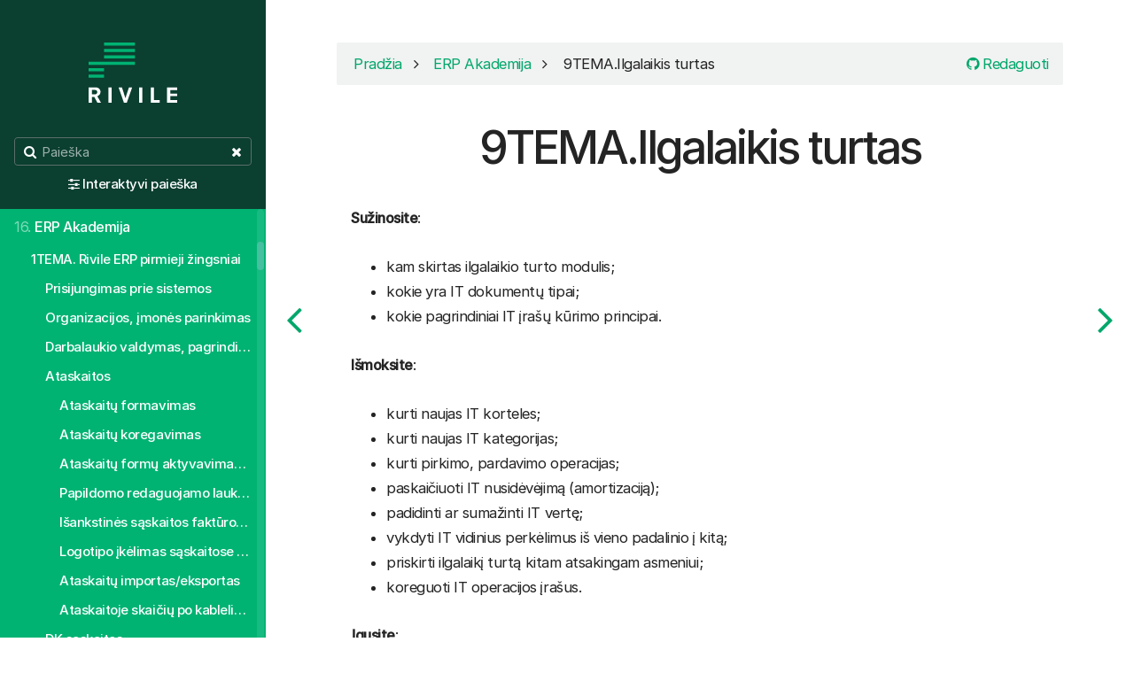

--- FILE ---
content_type: text/html; charset=utf-8
request_url: https://guide.dev.rivile.cloud/academy/fixed_assets
body_size: 13679
content:
<!DOCTYPE html>
<html lang="lt">
<head>
        <meta charset="utf-8" />
    <title>9TEMA.Ilgalaikis turtas | Rivile ERP gidas</title>
        <meta name="generator" content="GravCMS" />
    <meta name="description" content="Rivile ERP dokumentacija" />
    <meta name="viewport" content="width=device-width, initial-scale=1, maximum-scale=1, user-scalable=no, shrink-to-fit=no" />
    <link rel="alternate" type="application/atom+xml" href="https://guide.dev.rivile.cloud/feed.atom" title="Atom Feed" />
    <link rel="alternate" type="application/rss+xml" href="https://guide.dev.rivile.cloud/feed.rss" title="RSS Feed" />
    <link rel="icon" type="image/x-icon" href="/user/themes/rivile/images/favicon.ico">

                                            
            
                                                        
            <link href="/user/themes/learn2/css-compiled/nucleus.css" type="text/css" rel="stylesheet">
<link href="/user/themes/learn2-git-sync/css/theme.css" type="text/css" rel="stylesheet">
<link href="/user/themes/rivile/css/custom.css" type="text/css" rel="stylesheet">
<link href="/user/themes/learn2/css/font-awesome.min.css" type="text/css" rel="stylesheet">
<link href="/user/plugins/markdown-notices/assets/notices.css" type="text/css" rel="stylesheet">
<link href="/user/plugins/breadcrumbs/css/breadcrumbs.css" type="text/css" rel="stylesheet">
<link href="/user/plugins/external_links/assets/css/external_links.css" type="text/css" rel="stylesheet">
<link href="/user/plugins/form/assets/form-styles.css" type="text/css" rel="stylesheet">
<link href="/user/plugins/langswitcher/css/langswitcher.css" type="text/css" rel="stylesheet">
<link href="/user/plugins/page-toc/assets/page-toc-anchors.css" type="text/css" rel="stylesheet">
<link href="/user/plugins/tntsearch/assets/tntsearch.css" type="text/css" rel="stylesheet">
<link href="/user/plugins/youtube/css/youtube.css" type="text/css" rel="stylesheet">
<link href="/user/plugins/prism-highlight/css/prism.css" type="text/css" rel="stylesheet">
<link href="/user/plugins/prism-highlight/css/themes/prism-one-light.css" type="text/css" rel="stylesheet">
<link href="/user/plugins/login/css/login.css" type="text/css" rel="stylesheet">
<link href="/user/themes/learn2/css/featherlight.min.css" type="text/css" rel="stylesheet">
<link href="/user/themes/rivile/css/video.popup.css" type="text/css" rel="stylesheet">

        <script src="/system/assets/jquery/jquery-3.x.min.js"></script>
<script src="/user/themes/learn2/js/modernizr.custom.71422.js"></script>
<script src="/user/plugins/anchors/js/anchor.min.js"></script>
<script src="/user/plugins/tntsearch/assets/tntsearch.js"></script>
<script src="/user/plugins/youtube/js/youtube.js"></script>
<script src="/user/themes/learn2/js/featherlight.min.js"></script>
<script src="/user/themes/learn2/js/clipboard.min.js"></script>
<script src="/user/themes/learn2/js/jquery.scrollbar.min.js"></script>
<script src="/user/themes/learn2/js/learn.js"></script>
<script src="/user/themes/rivile/js/rivile.js"></script>
<script src="/user/themes/rivile/js/video.popup.js"></script>
<script>
/* GA tracking blocked, reason: client ip 10.95.215.242 is in range "private" */
</script>
<script>
document.addEventListener('DOMContentLoaded', function() {
                    anchors.options = {
                        visible: 'hover',
                        placement: 'right',
                        
                        
                        truncate: 64
                    };
                    anchors.add('h2,h3,h4');
                });
</script>

    
    </head>
<body class="searchbox-hidden " data-url="/academy/fixed_assets">
    <nav id="sidebar">
      <div id="header-wrapper">
          <div id="header">
                              <a id="logo" href="https://guide.dev.rivile.cloud">
      <img src="/user/themes/rivile/images/logo.svg" alt="Rivile ERP gidas" />
  </a>
                                          <div class="searchbox">
  <label for="search-by"><i class="fa fa-search"></i></label>
  <input id="search-by" type="text" placeholder="Paieška" />
  <span data-search-clear><i class="fa fa-close"></i></span>
</div>
  <div class="adv-search">
    <i class="fa fa-sliders"></i> <a href="https://guide.dev.rivile.cloud/tntsearch">Interaktyvi paieška</a>
  </div>
          </div>
      </div>
      


<div class="scrollbar-inner">
    <div class="highlightable">
                    <ul class="topics">
                                
                                            <li class="dd-item" data-nav-id="/">
            <a href="/" >
                <i class="fa fa-check read-icon"></i>
                <span><b>1. </b>Pradžia</span>
            </a>
                    </li>
                            <li class="dd-item" data-nav-id="/news">
            <a href="/news" >
                <i class="fa fa-check read-icon"></i>
                <span><b>2. </b>Aktualijos</span>
            </a>
                        <ul>
                    
                    
            </ul>
                    </li>
                            <li class="dd-item" data-nav-id="/user_interfaces">
            <a href="/user_interfaces" >
                <i class="fa fa-check read-icon"></i>
                <span><b>3. </b>Rivile ERP valdymo principai</span>
            </a>
                        <ul>
                    
                                            <li class="dd-item" data-nav-id="/user_interfaces/main_window">
            <a href="/user_interfaces/main_window" >
                <i class="fa fa-check read-icon"></i>
                <span><b></b>Pagrindinis langas/Langų struktūra</span>
            </a>
                    </li>
                            <li class="dd-item" data-nav-id="/user_interfaces/function_buttons">
            <a href="/user_interfaces/function_buttons" >
                <i class="fa fa-check read-icon"></i>
                <span><b></b>Pagrindiniai formų funkciniai mygtukai</span>
            </a>
                    </li>
                            <li class="dd-item" data-nav-id="/user_interfaces/data_sorting">
            <a href="/user_interfaces/data_sorting" >
                <i class="fa fa-check read-icon"></i>
                <span><b></b>Duomenų rūšiavimas sąrašiniame lange</span>
            </a>
                    </li>
                            <li class="dd-item" data-nav-id="/user_interfaces/entering_dates">
            <a href="/user_interfaces/entering_dates" >
                <i class="fa fa-check read-icon"></i>
                <span><b></b>Greitasis datos įvedimas</span>
            </a>
                    </li>
                            <li class="dd-item" data-nav-id="/user_interfaces/registration_info">
            <a href="/user_interfaces/registration_info" >
                <i class="fa fa-check read-icon"></i>
                <span><b></b>Informacijos saugojimas, registravimas, tvirtinimas, anuliavimas</span>
            </a>
                    </li>
                            <li class="dd-item" data-nav-id="/user_interfaces/security">
            <a href="/user_interfaces/security" >
                <i class="fa fa-check read-icon"></i>
                <span><b></b>Rivile ERP saugumo politika</span>
            </a>
                    </li>
                            <li class="dd-item" data-nav-id="/user_interfaces/import_export">
            <a href="/user_interfaces/import_export" >
                <i class="fa fa-check read-icon"></i>
                <span><b></b>Importas/Eksportas</span>
            </a>
                        <ul>
                    
                                            <li class="dd-item" data-nav-id="/user_interfaces/import_export/accounting_documents">
            <a href="/user_interfaces/import_export/accounting_documents" >
                <i class="fa fa-check read-icon"></i>
                <span><b></b>DK žurnalinių įrašų importas</span>
            </a>
                    </li>
                            <li class="dd-item" data-nav-id="/user_interfaces/import_export/products">
            <a href="/user_interfaces/import_export/products" >
                <i class="fa fa-check read-icon"></i>
                <span><b></b>Prekių, paslaugų importas</span>
            </a>
                    </li>
                            <li class="dd-item" data-nav-id="/user_interfaces/import_export/clients">
            <a href="/user_interfaces/import_export/clients" >
                <i class="fa fa-check read-icon"></i>
                <span><b></b>Klientų importas</span>
            </a>
                    </li>
                            <li class="dd-item" data-nav-id="/user_interfaces/import_export/inventory_adjustments">
            <a href="/user_interfaces/import_export/inventory_adjustments" >
                <i class="fa fa-check read-icon"></i>
                <span><b></b>Atsargų tikslinimo įrašų importas</span>
            </a>
                    </li>
                            <li class="dd-item" data-nav-id="/user_interfaces/import_export/pr_documents">
            <a href="/user_interfaces/import_export/pr_documents" >
                <i class="fa fa-check read-icon"></i>
                <span><b></b>Skolų įrašų importas</span>
            </a>
                    </li>
                            <li class="dd-item" data-nav-id="/user_interfaces/import_export/fa_cards">
            <a href="/user_interfaces/import_export/fa_cards" >
                <i class="fa fa-check read-icon"></i>
                <span><b></b>Ilgalaikio turto kortelių importas</span>
            </a>
                    </li>
                            <li class="dd-item" data-nav-id="/user_interfaces/import_export/fa_operations">
            <a href="/user_interfaces/import_export/fa_operations" >
                <i class="fa fa-check read-icon"></i>
                <span><b></b>Ilgalaikio turto operacijų importas</span>
            </a>
                    </li>
                            <li class="dd-item" data-nav-id="/user_interfaces/import_export/detailed_lines">
            <a href="/user_interfaces/import_export/detailed_lines" >
                <i class="fa fa-check read-icon"></i>
                <span><b></b>Pirkimo/Pardavimo detalių eilučių importas</span>
            </a>
                    </li>
                            <li class="dd-item" data-nav-id="/user_interfaces/import_export/sales_prices">
            <a href="/user_interfaces/import_export/sales_prices" >
                <i class="fa fa-check read-icon"></i>
                <span><b></b>Pardavimo kainų importas</span>
            </a>
                    </li>
    
            </ul>
                    </li>
                            <li class="dd-item" data-nav-id="/user_interfaces/attachments">
            <a href="/user_interfaces/attachments" >
                <i class="fa fa-check read-icon"></i>
                <span><b></b>Priedai</span>
            </a>
                    </li>
                            <li class="dd-item" data-nav-id="/user_interfaces/troubleshooting">
            <a href="/user_interfaces/troubleshooting" >
                <i class="fa fa-check read-icon"></i>
                <span><b></b>Naršyklės trikčių šalinimo vadovas</span>
            </a>
                    </li>
                            <li class="dd-item" data-nav-id="/user_interfaces/workflows">
            <a href="/user_interfaces/workflows" >
                <i class="fa fa-check read-icon"></i>
                <span><b></b>Eigos būsenos</span>
            </a>
                    </li>
                            <li class="dd-item" data-nav-id="/user_interfaces/system_navigation">
            <a href="/user_interfaces/system_navigation" >
                <i class="fa fa-check read-icon"></i>
                <span><b></b>Sistemos navigacija</span>
            </a>
                        <ul>
                    
                                            <li class="dd-item" data-nav-id="/user_interfaces/system_navigation/dashbord">
            <a href="/user_interfaces/system_navigation/dashbord" >
                <i class="fa fa-check read-icon"></i>
                <span><b></b>Darbalaukis</span>
            </a>
                    </li>
                            <li class="dd-item" data-nav-id="/user_interfaces/system_navigation/window_structure">
            <a href="/user_interfaces/system_navigation/window_structure" >
                <i class="fa fa-check read-icon"></i>
                <span><b></b>Langų struktūra</span>
            </a>
                    </li>
                            <li class="dd-item" data-nav-id="/user_interfaces/system_navigation/window_navigation">
            <a href="/user_interfaces/system_navigation/window_navigation" >
                <i class="fa fa-check read-icon"></i>
                <span><b></b>Langų navigacija</span>
            </a>
                    </li>
    
            </ul>
                    </li>
                            <li class="dd-item" data-nav-id="/user_interfaces/data_processing">
            <a href="/user_interfaces/data_processing" >
                <i class="fa fa-check read-icon"></i>
                <span><b></b>Duomenų tvarkymas</span>
            </a>
                        <ul>
                    
                                            <li class="dd-item" data-nav-id="/user_interfaces/data_processing/basic_button">
            <a href="/user_interfaces/data_processing/basic_button" >
                <i class="fa fa-check read-icon"></i>
                <span><b></b>Pagrindiniai mygtukai</span>
            </a>
                    </li>
                            <li class="dd-item" data-nav-id="/user_interfaces/data_processing/data_filtering">
            <a href="/user_interfaces/data_processing/data_filtering" >
                <i class="fa fa-check read-icon"></i>
                <span><b></b>Duomenų filtravimas</span>
            </a>
                    </li>
                            <li class="dd-item" data-nav-id="/user_interfaces/data_processing/data_sorting">
            <a href="/user_interfaces/data_processing/data_sorting" >
                <i class="fa fa-check read-icon"></i>
                <span><b></b>Duomenų rūšiavimas</span>
            </a>
                    </li>
                            <li class="dd-item" data-nav-id="/user_interfaces/data_processing/data_management">
            <a href="/user_interfaces/data_processing/data_management" >
                <i class="fa fa-check read-icon"></i>
                <span><b></b>Duomenų vedimas</span>
            </a>
                        <ul>
                    
                                            <li class="dd-item" data-nav-id="/user_interfaces/data_processing/data_management/quick_date_entry">
            <a href="/user_interfaces/data_processing/data_management/quick_date_entry" >
                <i class="fa fa-check read-icon"></i>
                <span><b></b>Greitasis datos įvedimas</span>
            </a>
                    </li>
                            <li class="dd-item" data-nav-id="/user_interfaces/data_processing/data_management/scanning">
            <a href="/user_interfaces/data_processing/data_management/scanning" >
                <i class="fa fa-check read-icon"></i>
                <span><b></b>Skenavimas</span>
            </a>
                    </li>
    
            </ul>
                    </li>
                            <li class="dd-item" data-nav-id="/user_interfaces/data_processing/document_statuses">
            <a href="/user_interfaces/data_processing/document_statuses" >
                <i class="fa fa-check read-icon"></i>
                <span><b></b>Dokumentų būsenos</span>
            </a>
                    </li>
                            <li class="dd-item" data-nav-id="/user_interfaces/data_processing/import_export">
            <a href="/user_interfaces/data_processing/import_export" >
                <i class="fa fa-check read-icon"></i>
                <span><b></b>Importas/Eksportas</span>
            </a>
                    </li>
                            <li class="dd-item" data-nav-id="/user_interfaces/data_processing/attachments">
            <a href="/user_interfaces/data_processing/attachments" >
                <i class="fa fa-check read-icon"></i>
                <span><b></b>Priedai</span>
            </a>
                    </li>
    
            </ul>
                    </li>
                            <li class="dd-item" data-nav-id="/user_interfaces/reports">
            <a href="/user_interfaces/reports" >
                <i class="fa fa-check read-icon"></i>
                <span><b></b>Ataskaitos</span>
            </a>
                        <ul>
                    
                                            <li class="dd-item" data-nav-id="/user_interfaces/reports/prints">
            <a href="/user_interfaces/reports/prints" >
                <i class="fa fa-check read-icon"></i>
                <span><b></b>Spaudiniai</span>
            </a>
                    </li>
                            <li class="dd-item" data-nav-id="/user_interfaces/reports/data_analytics">
            <a href="/user_interfaces/reports/data_analytics" >
                <i class="fa fa-check read-icon"></i>
                <span><b></b>Duomenų analitika</span>
            </a>
                    </li>
    
            </ul>
                    </li>
                            <li class="dd-item" data-nav-id="/user_interfaces/system_help">
            <a href="/user_interfaces/system_help" >
                <i class="fa fa-check read-icon"></i>
                <span><b></b>Sistemos pagalba</span>
            </a>
                        <ul>
                    
                                            <li class="dd-item" data-nav-id="/user_interfaces/system_help/window_description">
            <a href="/user_interfaces/system_help/window_description" >
                <i class="fa fa-check read-icon"></i>
                <span><b></b>Lango aprašymas</span>
            </a>
                    </li>
                            <li class="dd-item" data-nav-id="/user_interfaces/system_help/guide">
            <a href="/user_interfaces/system_help/guide" >
                <i class="fa fa-check read-icon"></i>
                <span><b></b>Gidas</span>
            </a>
                    </li>
                            <li class="dd-item" data-nav-id="/user_interfaces/system_help/help_center">
            <a href="/user_interfaces/system_help/help_center" >
                <i class="fa fa-check read-icon"></i>
                <span><b></b>Pagalbos centras</span>
            </a>
                    </li>
                            <li class="dd-item" data-nav-id="/user_interfaces/system_help/connect_a_consultant">
            <a href="/user_interfaces/system_help/connect_a_consultant" >
                <i class="fa fa-check read-icon"></i>
                <span><b></b>Prijungti konsultantą</span>
            </a>
                    </li>
    
            </ul>
                    </li>
                            <li class="dd-item" data-nav-id="/user_interfaces/subscription">
            <a href="/user_interfaces/subscription" >
                <i class="fa fa-check read-icon"></i>
                <span><b></b>Prenumerata</span>
            </a>
                    </li>
    
            </ul>
                    </li>
                            <li class="dd-item" data-nav-id="/erp_first_steps">
            <a href="/erp_first_steps" >
                <i class="fa fa-check read-icon"></i>
                <span><b>4. </b>ERP pirmieji žingsniai</span>
            </a>
                        <ul>
                    
                                            <li class="dd-item" data-nav-id="/erp_first_steps/companies">
            <a href="/erp_first_steps/companies" >
                <i class="fa fa-check read-icon"></i>
                <span><b></b>Organizacija/Įmonės</span>
            </a>
                    </li>
                            <li class="dd-item" data-nav-id="/erp_first_steps/users">
            <a href="/erp_first_steps/users" >
                <i class="fa fa-check read-icon"></i>
                <span><b></b>Vartotojai</span>
            </a>
                    </li>
                            <li class="dd-item" data-nav-id="/erp_first_steps/parameters">
            <a href="/erp_first_steps/parameters" >
                <i class="fa fa-check read-icon"></i>
                <span><b></b>Parametrai/Parametrų grupės</span>
            </a>
                    </li>
                            <li class="dd-item" data-nav-id="/erp_first_steps/document_counters">
            <a href="/erp_first_steps/document_counters" >
                <i class="fa fa-check read-icon"></i>
                <span><b></b>Dokumentų skaitliukai</span>
            </a>
                    </li>
                            <li class="dd-item" data-nav-id="/erp_first_steps/automations">
            <a href="/erp_first_steps/automations" >
                <i class="fa fa-check read-icon"></i>
                <span><b></b>Automatizacijos</span>
            </a>
                    </li>
                            <li class="dd-item" data-nav-id="/erp_first_steps/email_templates">
            <a href="/erp_first_steps/email_templates" >
                <i class="fa fa-check read-icon"></i>
                <span><b></b>El. laiškų šablonai</span>
            </a>
                        <ul>
                    
                                            <li class="dd-item" data-nav-id="/erp_first_steps/email_templates/microsoft_365">
            <a href="/erp_first_steps/email_templates/microsoft_365" >
                <i class="fa fa-check read-icon"></i>
                <span><b></b>Microsoft 365 konfigūravimas laiškų siuntimui iš Rivile ERP</span>
            </a>
                    </li>
    
            </ul>
                    </li>
                            <li class="dd-item" data-nav-id="/erp_first_steps/user_tasks">
            <a href="/erp_first_steps/user_tasks" >
                <i class="fa fa-check read-icon"></i>
                <span><b></b>Vartotojo užduotys</span>
            </a>
                    </li>
                            <li class="dd-item" data-nav-id="/erp_first_steps/balances">
            <a href="/erp_first_steps/balances" >
                <i class="fa fa-check read-icon"></i>
                <span><b></b>Likučiai</span>
            </a>
                    </li>
                            <li class="dd-item" data-nav-id="/erp_first_steps/settings">
            <a href="/erp_first_steps/settings" >
                <i class="fa fa-check read-icon"></i>
                <span><b></b>Prenumeratos aktyvavimas</span>
            </a>
                    </li>
                            <li class="dd-item" data-nav-id="/erp_first_steps/automation">
            <a href="/erp_first_steps/automation" >
                <i class="fa fa-check read-icon"></i>
                <span><b></b>Automatizuotų sprendimų aktyvavimas/deaktyvavimas</span>
            </a>
                    </li>
                            <li class="dd-item" data-nav-id="/erp_first_steps/login">
            <a href="/erp_first_steps/login" >
                <i class="fa fa-check read-icon"></i>
                <span><b></b>Prisijungimas prie sistemos</span>
            </a>
                    </li>
                            <li class="dd-item" data-nav-id="/erp_first_steps/organization">
            <a href="/erp_first_steps/organization" >
                <i class="fa fa-check read-icon"></i>
                <span><b></b>Organizacija</span>
            </a>
                        <ul>
                    
                                            <li class="dd-item" data-nav-id="/erp_first_steps/organization/client_list">
            <a href="/erp_first_steps/organization/client_list" >
                <i class="fa fa-check read-icon"></i>
                <span><b></b>Įmonės aprašymas</span>
            </a>
                    </li>
                            <li class="dd-item" data-nav-id="/erp_first_steps/organization/client_departments">
            <a href="/erp_first_steps/organization/client_departments" >
                <i class="fa fa-check read-icon"></i>
                <span><b></b>Įmonės padalinio sukūrimas</span>
            </a>
                    </li>
                            <li class="dd-item" data-nav-id="/erp_first_steps/organization/new_organization">
            <a href="/erp_first_steps/organization/new_organization" >
                <i class="fa fa-check read-icon"></i>
                <span><b></b>Naujos įmonės organizacijoje sukūrimas</span>
            </a>
                    </li>
                            <li class="dd-item" data-nav-id="/erp_first_steps/organization/client_not_vat">
            <a href="/erp_first_steps/organization/client_not_vat" >
                <i class="fa fa-check read-icon"></i>
                <span><b></b>Įmonės aprašymas, kai ji ne PVM mokėtoja</span>
            </a>
                    </li>
    
            </ul>
                    </li>
                            <li class="dd-item" data-nav-id="/erp_first_steps/subscription_and_modules">
            <a href="/erp_first_steps/subscription_and_modules" >
                <i class="fa fa-check read-icon"></i>
                <span><b></b>Prenumerata ir moduliai</span>
            </a>
                        <ul>
                    
                                            <li class="dd-item" data-nav-id="/erp_first_steps/subscription_and_modules/activation">
            <a href="/erp_first_steps/subscription_and_modules/activation" >
                <i class="fa fa-check read-icon"></i>
                <span><b></b>Aktyvuoti/Deaktyvuoti prenumeratą, įmones ir vartotojus</span>
            </a>
                    </li>
                            <li class="dd-item" data-nav-id="/erp_first_steps/subscription_and_modules/usage_statistics">
            <a href="/erp_first_steps/subscription_and_modules/usage_statistics" >
                <i class="fa fa-check read-icon"></i>
                <span><b></b>Naudojimo statistika</span>
            </a>
                    </li>
    
            </ul>
                    </li>
                            <li class="dd-item" data-nav-id="/erp_first_steps/users_roles">
            <a href="/erp_first_steps/users_roles" >
                <i class="fa fa-check read-icon"></i>
                <span><b></b>Vartotojai ir rolės (pakvietimas)</span>
            </a>
                    </li>
                            <li class="dd-item" data-nav-id="/erp_first_steps/company_settings">
            <a href="/erp_first_steps/company_settings" >
                <i class="fa fa-check read-icon"></i>
                <span><b></b>Įmonės nustatymai</span>
            </a>
                    </li>
                            <li class="dd-item" data-nav-id="/erp_first_steps/basic_settings">
            <a href="/erp_first_steps/basic_settings" >
                <i class="fa fa-check read-icon"></i>
                <span><b></b>Pagrindiniai nustatymai</span>
            </a>
                        <ul>
                    
                                            <li class="dd-item" data-nav-id="/erp_first_steps/basic_settings/parameters_parameter_group">
            <a href="/erp_first_steps/basic_settings/parameters_parameter_group" >
                <i class="fa fa-check read-icon"></i>
                <span><b></b>Parametrai/Parametrų grupės</span>
            </a>
                    </li>
                            <li class="dd-item" data-nav-id="/erp_first_steps/basic_settings/accounts_account_plans">
            <a href="/erp_first_steps/basic_settings/accounts_account_plans" >
                <i class="fa fa-check read-icon"></i>
                <span><b></b>Sąskaitos ir sąskaitų planai</span>
            </a>
                    </li>
                            <li class="dd-item" data-nav-id="/erp_first_steps/basic_settings/accountin_categories">
            <a href="/erp_first_steps/basic_settings/accountin_categories" >
                <i class="fa fa-check read-icon"></i>
                <span><b></b>Apskaitos kategorijos</span>
            </a>
                        <ul>
                    
                                            <li class="dd-item" data-nav-id="/erp_first_steps/basic_settings/accountin_categories/task_00001">
            <a href="/erp_first_steps/basic_settings/accountin_categories/task_00001" >
                <i class="fa fa-check read-icon"></i>
                <span><b></b>Prekių apskaitos kategorijos</span>
            </a>
                    </li>
                            <li class="dd-item" data-nav-id="/erp_first_steps/basic_settings/accountin_categories/task_00002">
            <a href="/erp_first_steps/basic_settings/accountin_categories/task_00002" >
                <i class="fa fa-check read-icon"></i>
                <span><b></b>Kliento apskaitos kategorijos</span>
            </a>
                    </li>
    
            </ul>
                    </li>
                            <li class="dd-item" data-nav-id="/erp_first_steps/basic_settings/tax_categories">
            <a href="/erp_first_steps/basic_settings/tax_categories" >
                <i class="fa fa-check read-icon"></i>
                <span><b></b>Mokesčių apskaita</span>
            </a>
                        <ul>
                    
                                            <li class="dd-item" data-nav-id="/erp_first_steps/basic_settings/tax_categories/task_0001">
            <a href="/erp_first_steps/basic_settings/tax_categories/task_0001" >
                <i class="fa fa-check read-icon"></i>
                <span><b></b>Mokesčių klasifikatorius</span>
            </a>
                    </li>
                            <li class="dd-item" data-nav-id="/erp_first_steps/basic_settings/tax_categories/task_0002">
            <a href="/erp_first_steps/basic_settings/tax_categories/task_0002" >
                <i class="fa fa-check read-icon"></i>
                <span><b></b>Mokesčių klasės</span>
            </a>
                    </li>
                            <li class="dd-item" data-nav-id="/erp_first_steps/basic_settings/tax_categories/task_0003">
            <a href="/erp_first_steps/basic_settings/tax_categories/task_0003" >
                <i class="fa fa-check read-icon"></i>
                <span><b></b>Mokesčių kategorija</span>
            </a>
                    </li>
    
            </ul>
                    </li>
                            <li class="dd-item" data-nav-id="/erp_first_steps/basic_settings/document_readers">
            <a href="/erp_first_steps/basic_settings/document_readers" >
                <i class="fa fa-check read-icon"></i>
                <span><b></b>Dokumentų skaitliukai</span>
            </a>
                    </li>
    
            </ul>
                    </li>
                            <li class="dd-item" data-nav-id="/erp_first_steps/normative">
            <a href="/erp_first_steps/normative" >
                <i class="fa fa-check read-icon"></i>
                <span><b></b>Normatyvai - žinynai</span>
            </a>
                        <ul>
                    
                                            <li class="dd-item" data-nav-id="/erp_first_steps/normative/product_groups">
            <a href="/erp_first_steps/normative/product_groups" >
                <i class="fa fa-check read-icon"></i>
                <span><b></b>Prekių grupės</span>
            </a>
                        <ul>
                    
                                            <li class="dd-item" data-nav-id="/erp_first_steps/normative/product_groups/0001_task">
            <a href="/erp_first_steps/normative/product_groups/0001_task" >
                <i class="fa fa-check read-icon"></i>
                <span><b></b>Prekių grupių sukūrimas</span>
            </a>
                    </li>
                            <li class="dd-item" data-nav-id="/erp_first_steps/normative/product_groups/0002_task">
            <a href="/erp_first_steps/normative/product_groups/0002_task" >
                <i class="fa fa-check read-icon"></i>
                <span><b></b>Prekių grupių įterpimas ir ištrynimas</span>
            </a>
                    </li>
    
            </ul>
                    </li>
                            <li class="dd-item" data-nav-id="/erp_first_steps/normative/payment_methods">
            <a href="/erp_first_steps/normative/payment_methods" >
                <i class="fa fa-check read-icon"></i>
                <span><b></b>Mokėjimo metodai</span>
            </a>
                    </li>
                            <li class="dd-item" data-nav-id="/erp_first_steps/normative/departments">
            <a href="/erp_first_steps/normative/departments" >
                <i class="fa fa-check read-icon"></i>
                <span><b></b>Padaliniai</span>
            </a>
                    </li>
                            <li class="dd-item" data-nav-id="/erp_first_steps/normative/currencies">
            <a href="/erp_first_steps/normative/currencies" >
                <i class="fa fa-check read-icon"></i>
                <span><b></b>Valiutos/Valiutų kursai</span>
            </a>
                    </li>
    
            </ul>
                    </li>
                            <li class="dd-item" data-nav-id="/erp_first_steps/data_entry_migration">
            <a href="/erp_first_steps/data_entry_migration" >
                <i class="fa fa-check read-icon"></i>
                <span><b></b>Duomenų įvedimas - migravimas</span>
            </a>
                        <ul>
                    
                                            <li class="dd-item" data-nav-id="/erp_first_steps/data_entry_migration/goods_services">
            <a href="/erp_first_steps/data_entry_migration/goods_services" >
                <i class="fa fa-check read-icon"></i>
                <span><b></b>Prekės, paslaugos kortelės</span>
            </a>
                    </li>
                            <li class="dd-item" data-nav-id="/erp_first_steps/data_entry_migration/import_of_goods_and_services">
            <a href="/erp_first_steps/data_entry_migration/import_of_goods_and_services" >
                <i class="fa fa-check read-icon"></i>
                <span><b></b>Prekių, paslaugų importas</span>
            </a>
                    </li>
                            <li class="dd-item" data-nav-id="/erp_first_steps/data_entry_migration/import_of_sales_prices">
            <a href="/erp_first_steps/data_entry_migration/import_of_sales_prices" >
                <i class="fa fa-check read-icon"></i>
                <span><b></b>Pardavimo kainų importas</span>
            </a>
                    </li>
                            <li class="dd-item" data-nav-id="/erp_first_steps/data_entry_migration/customers">
            <a href="/erp_first_steps/data_entry_migration/customers" >
                <i class="fa fa-check read-icon"></i>
                <span><b></b>Kliento kortelė</span>
            </a>
                    </li>
                            <li class="dd-item" data-nav-id="/erp_first_steps/data_entry_migration/custumer_import">
            <a href="/erp_first_steps/data_entry_migration/custumer_import" >
                <i class="fa fa-check read-icon"></i>
                <span><b></b>Klientų importas</span>
            </a>
                    </li>
                            <li class="dd-item" data-nav-id="/erp_first_steps/data_entry_migration/ficxed_asset_group">
            <a href="/erp_first_steps/data_entry_migration/ficxed_asset_group" >
                <i class="fa fa-check read-icon"></i>
                <span><b></b>Ilgalaikio turto kategorijos</span>
            </a>
                    </li>
                            <li class="dd-item" data-nav-id="/erp_first_steps/data_entry_migration/ficxed_asset_cards">
            <a href="/erp_first_steps/data_entry_migration/ficxed_asset_cards" >
                <i class="fa fa-check read-icon"></i>
                <span><b></b>Ilgalaikio turto kortelės</span>
            </a>
                    </li>
                            <li class="dd-item" data-nav-id="/erp_first_steps/data_entry_migration/fixed_assest_cards_import">
            <a href="/erp_first_steps/data_entry_migration/fixed_assest_cards_import" >
                <i class="fa fa-check read-icon"></i>
                <span><b></b>Ilgalaikio turto kortelių importas</span>
            </a>
                    </li>
                            <li class="dd-item" data-nav-id="/erp_first_steps/data_entry_migration/ficxed_asset_group">
            <a href="/erp_first_steps/data_entry_migration/ficxed_asset_group" >
                <i class="fa fa-check read-icon"></i>
                <span><b></b>Ilgalaikio turto kategorijos</span>
            </a>
                    </li>
    
            </ul>
                    </li>
                            <li class="dd-item" data-nav-id="/erp_first_steps/opening_balances">
            <a href="/erp_first_steps/opening_balances" >
                <i class="fa fa-check read-icon"></i>
                <span><b></b>Pradiniai likučiai</span>
            </a>
                        <ul>
                    
                                            <li class="dd-item" data-nav-id="/erp_first_steps/opening_balances/import_of_general">
            <a href="/erp_first_steps/opening_balances/import_of_general" >
                <i class="fa fa-check read-icon"></i>
                <span><b></b>DK žurnalinių įrašų importas</span>
            </a>
                    </li>
                            <li class="dd-item" data-nav-id="/erp_first_steps/opening_balances/import_of_inventory">
            <a href="/erp_first_steps/opening_balances/import_of_inventory" >
                <i class="fa fa-check read-icon"></i>
                <span><b></b>Atsargų likučių importas</span>
            </a>
                    </li>
                            <li class="dd-item" data-nav-id="/erp_first_steps/opening_balances/debt_records_import">
            <a href="/erp_first_steps/opening_balances/debt_records_import" >
                <i class="fa fa-check read-icon"></i>
                <span><b></b>Skolų įrašų importas</span>
            </a>
                    </li>
                            <li class="dd-item" data-nav-id="/erp_first_steps/opening_balances/import_of_fixed_asset_transactions">
            <a href="/erp_first_steps/opening_balances/import_of_fixed_asset_transactions" >
                <i class="fa fa-check read-icon"></i>
                <span><b></b>Ilgalaikio turto likučių importas</span>
            </a>
                    </li>
    
            </ul>
                    </li>
                            <li class="dd-item" data-nav-id="/erp_first_steps/migration_from_rivile_gama">
            <a href="/erp_first_steps/migration_from_rivile_gama" >
                <i class="fa fa-check read-icon"></i>
                <span><b></b>Migravimas iš Rivilė GAMA</span>
            </a>
                    </li>
    
            </ul>
                    </li>
                            <li class="dd-item" data-nav-id="/normatives_manuals">
            <a href="/normatives_manuals" >
                <i class="fa fa-check read-icon"></i>
                <span><b>5. </b>Normatyvai, žinynai</span>
            </a>
                        <ul>
                    
                                            <li class="dd-item" data-nav-id="/normatives_manuals/group">
            <a href="/normatives_manuals/group" >
                <i class="fa fa-check read-icon"></i>
                <span><b></b>Grupės</span>
            </a>
                    </li>
                            <li class="dd-item" data-nav-id="/normatives_manuals/currencies">
            <a href="/normatives_manuals/currencies" >
                <i class="fa fa-check read-icon"></i>
                <span><b></b>Valiutos/Valiutų kursai</span>
            </a>
                    </li>
                            <li class="dd-item" data-nav-id="/normatives_manuals/employees">
            <a href="/normatives_manuals/employees" >
                <i class="fa fa-check read-icon"></i>
                <span><b></b>Atsakingi darbuotojai</span>
            </a>
                    </li>
                            <li class="dd-item" data-nav-id="/normatives_manuals/products_services">
            <a href="/normatives_manuals/products_services" >
                <i class="fa fa-check read-icon"></i>
                <span><b></b>Prekės, paslaugos</span>
            </a>
                    </li>
                            <li class="dd-item" data-nav-id="/normatives_manuals/client">
            <a href="/normatives_manuals/client" >
                <i class="fa fa-check read-icon"></i>
                <span><b></b>Klientai</span>
            </a>
                    </li>
                            <li class="dd-item" data-nav-id="/normatives_manuals/contacts">
            <a href="/normatives_manuals/contacts" >
                <i class="fa fa-check read-icon"></i>
                <span><b></b>Kontaktai</span>
            </a>
                    </li>
                            <li class="dd-item" data-nav-id="/normatives_manuals/payment_terms">
            <a href="/normatives_manuals/payment_terms" >
                <i class="fa fa-check read-icon"></i>
                <span><b></b>Mokėjimo terminai</span>
            </a>
                    </li>
                            <li class="dd-item" data-nav-id="/normatives_manuals/incoterms">
            <a href="/normatives_manuals/incoterms" >
                <i class="fa fa-check read-icon"></i>
                <span><b></b>Pristatymo sąlygos</span>
            </a>
                    </li>
                            <li class="dd-item" data-nav-id="/normatives_manuals/suppliers_customers_agreements">
            <a href="/normatives_manuals/suppliers_customers_agreements" >
                <i class="fa fa-check read-icon"></i>
                <span><b></b>Tiekėjų sutartys/Pirkėjų sutartys</span>
            </a>
                    </li>
                            <li class="dd-item" data-nav-id="/normatives_manuals/unit_of_measures">
            <a href="/normatives_manuals/unit_of_measures" >
                <i class="fa fa-check read-icon"></i>
                <span><b></b>Mato vienetai</span>
            </a>
                    </li>
                            <li class="dd-item" data-nav-id="/normatives_manuals/fa_categories">
            <a href="/normatives_manuals/fa_categories" >
                <i class="fa fa-check read-icon"></i>
                <span><b></b>Ilgalaikio turto kategorijos</span>
            </a>
                    </li>
                            <li class="dd-item" data-nav-id="/normatives_manuals/customs_codes">
            <a href="/normatives_manuals/customs_codes" >
                <i class="fa fa-check read-icon"></i>
                <span><b></b>Muitinės kodai</span>
            </a>
                    </li>
                            <li class="dd-item" data-nav-id="/normatives_manuals/sale_prices_categories">
            <a href="/normatives_manuals/sale_prices_categories" >
                <i class="fa fa-check read-icon"></i>
                <span><b></b>Pardavimo kainų kategorijos</span>
            </a>
                    </li>
                            <li class="dd-item" data-nav-id="/normatives_manuals/gl_accounts_and_charts">
            <a href="/normatives_manuals/gl_accounts_and_charts" >
                <i class="fa fa-check read-icon"></i>
                <span><b></b>DK sąskaitos/DK sąskaitų planai</span>
            </a>
                    </li>
                            <li class="dd-item" data-nav-id="/normatives_manuals/client_and_product_accounting_categories">
            <a href="/normatives_manuals/client_and_product_accounting_categories" >
                <i class="fa fa-check read-icon"></i>
                <span><b></b>Prekių apskaitos kategorijos</span>
            </a>
                    </li>
                            <li class="dd-item" data-nav-id="/normatives_manuals/client_accounting_categories">
            <a href="/normatives_manuals/client_accounting_categories" >
                <i class="fa fa-check read-icon"></i>
                <span><b></b>Klientų apskaitos kategorijos</span>
            </a>
                    </li>
                            <li class="dd-item" data-nav-id="/normatives_manuals/taxes">
            <a href="/normatives_manuals/taxes" >
                <i class="fa fa-check read-icon"></i>
                <span><b></b>PVM mokesčiai</span>
            </a>
                    </li>
                            <li class="dd-item" data-nav-id="/normatives_manuals/financial_dimensions_of_inventory">
            <a href="/normatives_manuals/financial_dimensions_of_inventory" >
                <i class="fa fa-check read-icon"></i>
                <span><b></b>Atsargų/Finansinės dimensijos</span>
            </a>
                    </li>
                            <li class="dd-item" data-nav-id="/normatives_manuals/departments">
            <a href="/normatives_manuals/departments" >
                <i class="fa fa-check read-icon"></i>
                <span><b></b>Padaliniai</span>
            </a>
                    </li>
                            <li class="dd-item" data-nav-id="/normatives_manuals/countries">
            <a href="/normatives_manuals/countries" >
                <i class="fa fa-check read-icon"></i>
                <span><b></b>Šalys</span>
            </a>
                    </li>
                            <li class="dd-item" data-nav-id="/normatives_manuals/banks">
            <a href="/normatives_manuals/banks" >
                <i class="fa fa-check read-icon"></i>
                <span><b></b>Bankai</span>
            </a>
                    </li>
                            <li class="dd-item" data-nav-id="/normatives_manuals/journals">
            <a href="/normatives_manuals/journals" >
                <i class="fa fa-check read-icon"></i>
                <span><b></b>Žurnalai</span>
            </a>
                    </li>
    
            </ul>
                    </li>
                            <li class="dd-item" data-nav-id="/general_ledger">
            <a href="/general_ledger" >
                <i class="fa fa-check read-icon"></i>
                <span><b>6. </b>Didžioji knyga</span>
            </a>
                        <ul>
                    
                                            <li class="dd-item" data-nav-id="/general_ledger/journal_entries">
            <a href="/general_ledger/journal_entries" >
                <i class="fa fa-check read-icon"></i>
                <span><b></b>DK žurnaliniai įrašai</span>
            </a>
                    </li>
                            <li class="dd-item" data-nav-id="/general_ledger/gl_registry">
            <a href="/general_ledger/gl_registry" >
                <i class="fa fa-check read-icon"></i>
                <span><b></b>DK registras</span>
            </a>
                    </li>
                            <li class="dd-item" data-nav-id="/general_ledger/gl_registry_history">
            <a href="/general_ledger/gl_registry_history" >
                <i class="fa fa-check read-icon"></i>
                <span><b></b>DK registro istorija</span>
            </a>
                    </li>
                            <li class="dd-item" data-nav-id="/general_ledger/gl_registry_viewer">
            <a href="/general_ledger/gl_registry_viewer" >
                <i class="fa fa-check read-icon"></i>
                <span><b></b>DK registro peržiūra</span>
            </a>
                    </li>
                            <li class="dd-item" data-nav-id="/general_ledger/gl_registry_year_closing">
            <a href="/general_ledger/gl_registry_year_closing" >
                <i class="fa fa-check read-icon"></i>
                <span><b></b>Fiskalinių metų uždarymas</span>
            </a>
                    </li>
    
            </ul>
                    </li>
                            <li class="dd-item" data-nav-id="/payables_receivables">
            <a href="/payables_receivables" >
                <i class="fa fa-check read-icon"></i>
                <span><b>7. </b>Skolos</span>
            </a>
                        <ul>
                    
                                            <li class="dd-item" data-nav-id="/payables_receivables/pr_documents">
            <a href="/payables_receivables/pr_documents" >
                <i class="fa fa-check read-icon"></i>
                <span><b></b>Skolų dokumentai</span>
            </a>
                    </li>
                            <li class="dd-item" data-nav-id="/payables_receivables/pr_adjustments">
            <a href="/payables_receivables/pr_adjustments" >
                <i class="fa fa-check read-icon"></i>
                <span><b></b>Skolų tikslinimas</span>
            </a>
                    </li>
                            <li class="dd-item" data-nav-id="/payables_receivables/pr_registry">
            <a href="/payables_receivables/pr_registry" >
                <i class="fa fa-check read-icon"></i>
                <span><b></b>Skolų registras</span>
            </a>
                    </li>
    
            </ul>
                    </li>
                            <li class="dd-item" data-nav-id="/payments_payment_methods">
            <a href="/payments_payment_methods" >
                <i class="fa fa-check read-icon"></i>
                <span><b>8. </b>Mokėjimai/Mokėjimo metodai</span>
            </a>
                        <ul>
                    
                                            <li class="dd-item" data-nav-id="/payments_payment_methods/payments">
            <a href="/payments_payment_methods/payments" >
                <i class="fa fa-check read-icon"></i>
                <span><b></b>Mokėjimai (įplaukos/išlaidos)</span>
            </a>
                    </li>
                            <li class="dd-item" data-nav-id="/payments_payment_methods/payments_methods">
            <a href="/payments_payment_methods/payments_methods" >
                <i class="fa fa-check read-icon"></i>
                <span><b></b>Mokėjimo metodai</span>
            </a>
                    </li>
    
            </ul>
                    </li>
                            <li class="dd-item" data-nav-id="/fixed_assets">
            <a href="/fixed_assets" >
                <i class="fa fa-check read-icon"></i>
                <span><b>9. </b>Ilgalaikis turtas</span>
            </a>
                        <ul>
                    
                                            <li class="dd-item" data-nav-id="/fixed_assets/fa_cards">
            <a href="/fixed_assets/fa_cards" >
                <i class="fa fa-check read-icon"></i>
                <span><b></b>IT kortelės</span>
            </a>
                    </li>
                            <li class="dd-item" data-nav-id="/fixed_assets/fa_operations">
            <a href="/fixed_assets/fa_operations" >
                <i class="fa fa-check read-icon"></i>
                <span><b></b>IT operacijos</span>
            </a>
                    </li>
                            <li class="dd-item" data-nav-id="/fixed_assets/fa_stock">
            <a href="/fixed_assets/fa_stock" >
                <i class="fa fa-check read-icon"></i>
                <span><b></b>IT likučiai</span>
            </a>
                    </li>
    
            </ul>
                    </li>
                            <li class="dd-item" data-nav-id="/purchase">
            <a href="/purchase" >
                <i class="fa fa-check read-icon"></i>
                <span><b>10. </b>Pirkimai</span>
            </a>
                        <ul>
                    
                                            <li class="dd-item" data-nav-id="/purchase/purchase_orders_invoices">
            <a href="/purchase/purchase_orders_invoices" >
                <i class="fa fa-check read-icon"></i>
                <span><b></b>Pirkimų užsakymai/Pirkimų sąskaitos</span>
            </a>
                    </li>
                            <li class="dd-item" data-nav-id="/purchase/purchase_orders_apply_costs">
            <a href="/purchase/purchase_orders_apply_costs" >
                <i class="fa fa-check read-icon"></i>
                <span><b></b>Papildomų kaštų įtraukimas</span>
            </a>
                    </li>
    
            </ul>
                    </li>
                            <li class="dd-item" data-nav-id="/sales">
            <a href="/sales" >
                <i class="fa fa-check read-icon"></i>
                <span><b>11. </b>Pardavimai</span>
            </a>
                        <ul>
                    
                                            <li class="dd-item" data-nav-id="/sales/sales_orders_invoices">
            <a href="/sales/sales_orders_invoices" >
                <i class="fa fa-check read-icon"></i>
                <span><b></b>Pardavimų užsakymai/Pardavimų sąskaitos</span>
            </a>
                    </li>
    
            </ul>
                    </li>
                            <li class="dd-item" data-nav-id="/prices_discounts">
            <a href="/prices_discounts" >
                <i class="fa fa-check read-icon"></i>
                <span><b>12. </b>Kainynas/Akcijos</span>
            </a>
                        <ul>
                    
                                            <li class="dd-item" data-nav-id="/prices_discounts/discounts">
            <a href="/prices_discounts/discounts" >
                <i class="fa fa-check read-icon"></i>
                <span><b></b>Akcijos</span>
            </a>
                    </li>
                            <li class="dd-item" data-nav-id="/prices_discounts/prices">
            <a href="/prices_discounts/prices" >
                <i class="fa fa-check read-icon"></i>
                <span><b></b>Kainynas</span>
            </a>
                    </li>
    
            </ul>
                    </li>
                            <li class="dd-item" data-nav-id="/inventory">
            <a href="/inventory" >
                <i class="fa fa-check read-icon"></i>
                <span><b>13. </b>Atsargos</span>
            </a>
                        <ul>
                    
                                            <li class="dd-item" data-nav-id="/inventory/inventory_adjustments">
            <a href="/inventory/inventory_adjustments" >
                <i class="fa fa-check read-icon"></i>
                <span><b></b>Atsargų tikslinimai</span>
            </a>
                    </li>
                            <li class="dd-item" data-nav-id="/inventory/landed_costs">
            <a href="/inventory/landed_costs" >
                <i class="fa fa-check read-icon"></i>
                <span><b></b>Savikainos tikslinimai</span>
            </a>
                    </li>
                            <li class="dd-item" data-nav-id="/inventory/inventory_movements">
            <a href="/inventory/inventory_movements" >
                <i class="fa fa-check read-icon"></i>
                <span><b></b>Vidiniai pervežimai</span>
            </a>
                    </li>
                            <li class="dd-item" data-nav-id="/inventory/inventory_registries">
            <a href="/inventory/inventory_registries" >
                <i class="fa fa-check read-icon"></i>
                <span><b></b>Atsargų registrai ir likučiai</span>
            </a>
                    </li>
    
            </ul>
                    </li>
                            <li class="dd-item" data-nav-id="/logistics">
            <a href="/logistics" >
                <i class="fa fa-check read-icon"></i>
                <span><b>14. </b>Logistika</span>
            </a>
                        <ul>
                    
                                            <li class="dd-item" data-nav-id="/logistics/deliveries">
            <a href="/logistics/deliveries" >
                <i class="fa fa-check read-icon"></i>
                <span><b></b>Siuntos</span>
            </a>
                    </li>
                            <li class="dd-item" data-nav-id="/logistics/shipments">
            <a href="/logistics/shipments" >
                <i class="fa fa-check read-icon"></i>
                <span><b></b>Kroviniai</span>
            </a>
                    </li>
    
            </ul>
                    </li>
                            <li class="dd-item" data-nav-id="/integrative_solutions">
            <a href="/integrative_solutions" >
                <i class="fa fa-check read-icon"></i>
                <span><b>15. </b>Integraciniai sprendimai</span>
            </a>
                        <ul>
                    
                                            <li class="dd-item" data-nav-id="/integrative_solutions/api">
            <a href="/integrative_solutions/api" >
                <i class="fa fa-check read-icon"></i>
                <span><b></b>API</span>
            </a>
                        <ul>
                    
                                            <li class="dd-item" data-nav-id="/integrative_solutions/api/api_key">
            <a href="/integrative_solutions/api/api_key" >
                <i class="fa fa-check read-icon"></i>
                <span><b></b>API raktai</span>
            </a>
                    </li>
                            <li class="dd-item" data-nav-id="/integrative_solutions/api/api_usage">
            <a href="/integrative_solutions/api/api_usage" >
                <i class="fa fa-check read-icon"></i>
                <span><b></b>API naudojimo būdai</span>
            </a>
                        <ul>
                    
                                            <li class="dd-item" data-nav-id="/integrative_solutions/api/api_usage/api_java">
            <a href="/integrative_solutions/api/api_usage/api_java" >
                <i class="fa fa-check read-icon"></i>
                <span><b></b>API ir Java pavyzdžiai</span>
            </a>
                    </li>
                            <li class="dd-item" data-nav-id="/integrative_solutions/api/api_usage/api_javascript">
            <a href="/integrative_solutions/api/api_usage/api_javascript" >
                <i class="fa fa-check read-icon"></i>
                <span><b></b>API ir JavaScript pavyzdžiai</span>
            </a>
                    </li>
                            <li class="dd-item" data-nav-id="/integrative_solutions/api/api_usage/api_python">
            <a href="/integrative_solutions/api/api_usage/api_python" >
                <i class="fa fa-check read-icon"></i>
                <span><b></b>API ir Python pavyzdžiai</span>
            </a>
                    </li>
                            <li class="dd-item" data-nav-id="/integrative_solutions/api/api_usage/api_php">
            <a href="/integrative_solutions/api/api_usage/api_php" >
                <i class="fa fa-check read-icon"></i>
                <span><b></b>API ir PHP pavyzdžiai</span>
            </a>
                    </li>
                            <li class="dd-item" data-nav-id="/integrative_solutions/api/api_usage/api_visual_basic">
            <a href="/integrative_solutions/api/api_usage/api_visual_basic" >
                <i class="fa fa-check read-icon"></i>
                <span><b></b>API ir Visual Basic pavyzdžiai</span>
            </a>
                    </li>
                            <li class="dd-item" data-nav-id="/integrative_solutions/api/api_usage/api_visual_foxpro">
            <a href="/integrative_solutions/api/api_usage/api_visual_foxpro" >
                <i class="fa fa-check read-icon"></i>
                <span><b></b>API ir Visual FoxPro pavyzdžiai</span>
            </a>
                    </li>
    
            </ul>
                    </li>
                            <li class="dd-item" data-nav-id="/integrative_solutions/api/api_postman">
            <a href="/integrative_solutions/api/api_postman" >
                <i class="fa fa-check read-icon"></i>
                <span><b></b>Rivile API panaudojimas per POSTMAN</span>
            </a>
                    </li>
    
            </ul>
                    </li>
                            <li class="dd-item" data-nav-id="/integrative_solutions/gama_export">
            <a href="/integrative_solutions/gama_export" >
                <i class="fa fa-check read-icon"></i>
                <span><b></b>GAMA duomenų eksportas į Rivile ERP</span>
            </a>
                    </li>
                            <li class="dd-item" data-nav-id="/integrative_solutions/ivesk_lt">
            <a href="/integrative_solutions/ivesk_lt" >
                <i class="fa fa-check read-icon"></i>
                <span><b></b>Integracija su įvesk.lt</span>
            </a>
                    </li>
                            <li class="dd-item" data-nav-id="/integrative_solutions/presta_shop">
            <a href="/integrative_solutions/presta_shop" >
                <i class="fa fa-check read-icon"></i>
                <span><b></b>Integracija su e-komercijos platforma &quot;PrestaShop&quot;</span>
            </a>
                    </li>
                            <li class="dd-item" data-nav-id="/integrative_solutions/sabis">
            <a href="/integrative_solutions/sabis" >
                <i class="fa fa-check read-icon"></i>
                <span><b></b>Integracija su SABIS sistema</span>
            </a>
                    </li>
                            <li class="dd-item" data-nav-id="/integrative_solutions/ocr">
            <a href="/integrative_solutions/ocr" >
                <i class="fa fa-check read-icon"></i>
                <span><b></b>Dokumentų skaitmeninimas(OCR)</span>
            </a>
                    </li>
                            <li class="dd-item" data-nav-id="/integrative_solutions/woocomerce">
            <a href="/integrative_solutions/woocomerce" >
                <i class="fa fa-check read-icon"></i>
                <span><b></b>Integracija su e-shop platforma &quot;Woocommerce&quot; pardavimų nuskaitymas</span>
            </a>
                    </li>
                            <li class="dd-item" data-nav-id="/integrative_solutions/woocomerce_likuciai">
            <a href="/integrative_solutions/woocomerce_likuciai" >
                <i class="fa fa-check read-icon"></i>
                <span><b></b>Integracija su e-shop platforma &quot;Woocommerce&quot; likučių sinchronizacija</span>
            </a>
                    </li>
                            <li class="dd-item" data-nav-id="/integrative_solutions/shopify">
            <a href="/integrative_solutions/shopify" >
                <i class="fa fa-check read-icon"></i>
                <span><b></b>Integracija su e-shop platforma Shopify pardavimų nuskaitymas</span>
            </a>
                    </li>
                            <li class="dd-item" data-nav-id="/integrative_solutions/shopify_likuciai">
            <a href="/integrative_solutions/shopify_likuciai" >
                <i class="fa fa-check read-icon"></i>
                <span><b></b>Integracija su e-shop platforma Shopify likučių sinchronizacija</span>
            </a>
                    </li>
                            <li class="dd-item" data-nav-id="/integrative_solutions/analytics">
            <a href="/integrative_solutions/analytics" >
                <i class="fa fa-check read-icon"></i>
                <span><b></b>Analitikai, ataskaitoms ir duomenų eksportui</span>
            </a>
                    </li>
                            <li class="dd-item" data-nav-id="/integrative_solutions/automations">
            <a href="/integrative_solutions/automations" >
                <i class="fa fa-check read-icon"></i>
                <span><b></b>Automatizacijos</span>
            </a>
                        <ul>
                    
                                            <li class="dd-item" data-nav-id="/integrative_solutions/automations/automations_task">
            <a href="/integrative_solutions/automations/automations_task" >
                <i class="fa fa-check read-icon"></i>
                <span><b></b>Veiksmas sukurti SF kitoje organizacijos įmonėje</span>
            </a>
                    </li>
    
            </ul>
                    </li>
    
            </ul>
                    </li>
                            <li class="dd-item parent" data-nav-id="/academy">
            <a href="/academy" >
                <i class="fa fa-check read-icon"></i>
                <span><b>16. </b>ERP Akademija</span>
            </a>
                        <ul>
                    
                                            <li class="dd-item" data-nav-id="/academy/first_steps">
            <a href="/academy/first_steps" >
                <i class="fa fa-check read-icon"></i>
                <span><b></b>1TEMA. Rivile ERP pirmieji žingsniai</span>
            </a>
                        <ul>
                    
                                            <li class="dd-item" data-nav-id="/academy/first_steps/login">
            <a href="/academy/first_steps/login" >
                <i class="fa fa-check read-icon"></i>
                <span><b></b>Prisijungimas prie sistemos</span>
            </a>
                    </li>
                            <li class="dd-item" data-nav-id="/academy/first_steps/organization_company_selection">
            <a href="/academy/first_steps/organization_company_selection" >
                <i class="fa fa-check read-icon"></i>
                <span><b></b>Organizacijos, įmonės parinkimas</span>
            </a>
                    </li>
                            <li class="dd-item" data-nav-id="/academy/first_steps/user_desktop">
            <a href="/academy/first_steps/user_desktop" >
                <i class="fa fa-check read-icon"></i>
                <span><b></b>Darbalaukio valdymas, pagrindiniai mygtukai</span>
            </a>
                    </li>
                            <li class="dd-item" data-nav-id="/academy/first_steps/reporting">
            <a href="/academy/first_steps/reporting" >
                <i class="fa fa-check read-icon"></i>
                <span><b></b>Ataskaitos</span>
            </a>
                        <ul>
                    
                                            <li class="dd-item" data-nav-id="/academy/first_steps/reporting/task_0001">
            <a href="/academy/first_steps/reporting/task_0001" >
                <i class="fa fa-check read-icon"></i>
                <span><b></b>Ataskaitų formavimas</span>
            </a>
                    </li>
                            <li class="dd-item" data-nav-id="/academy/first_steps/reporting/task_0002">
            <a href="/academy/first_steps/reporting/task_0002" >
                <i class="fa fa-check read-icon"></i>
                <span><b></b>Ataskaitų koregavimas</span>
            </a>
                    </li>
                            <li class="dd-item" data-nav-id="/academy/first_steps/reporting/task_0003">
            <a href="/academy/first_steps/reporting/task_0003" >
                <i class="fa fa-check read-icon"></i>
                <span><b></b>Ataskaitų formų aktyvavimas/deaktyvavimas</span>
            </a>
                    </li>
                            <li class="dd-item" data-nav-id="/academy/first_steps/reporting/task_0004">
            <a href="/academy/first_steps/reporting/task_0004" >
                <i class="fa fa-check read-icon"></i>
                <span><b></b>Papildomo redaguojamo lauko įkėlimas</span>
            </a>
                    </li>
                            <li class="dd-item" data-nav-id="/academy/first_steps/reporting/task_0005">
            <a href="/academy/first_steps/reporting/task_0005" >
                <i class="fa fa-check read-icon"></i>
                <span><b></b>Išankstinės sąskaitos faktūros ar pasiūlymo suformavimas</span>
            </a>
                    </li>
                            <li class="dd-item" data-nav-id="/academy/first_steps/reporting/task_0006">
            <a href="/academy/first_steps/reporting/task_0006" >
                <i class="fa fa-check read-icon"></i>
                <span><b></b>Logotipo įkėlimas sąskaitose faktūrose</span>
            </a>
                    </li>
                            <li class="dd-item" data-nav-id="/academy/first_steps/reporting/task_0007">
            <a href="/academy/first_steps/reporting/task_0007" >
                <i class="fa fa-check read-icon"></i>
                <span><b></b>Ataskaitų importas/eksportas</span>
            </a>
                    </li>
                            <li class="dd-item" data-nav-id="/academy/first_steps/reporting/task_0008">
            <a href="/academy/first_steps/reporting/task_0008" >
                <i class="fa fa-check read-icon"></i>
                <span><b></b>Ataskaitoje skaičių po kablelio koregavimas</span>
            </a>
                    </li>
    
            </ul>
                    </li>
                            <li class="dd-item" data-nav-id="/academy/first_steps/gl_accounts">
            <a href="/academy/first_steps/gl_accounts" >
                <i class="fa fa-check read-icon"></i>
                <span><b></b>DK sąskaitos</span>
            </a>
                        <ul>
                    
                                            <li class="dd-item" data-nav-id="/academy/first_steps/gl_accounts/gl_accounts_task1">
            <a href="/academy/first_steps/gl_accounts/gl_accounts_task1" >
                <i class="fa fa-check read-icon"></i>
                <span><b></b>DK sąskaitų paieška</span>
            </a>
                    </li>
                            <li class="dd-item" data-nav-id="/academy/first_steps/gl_accounts/gl_accounts_task2">
            <a href="/academy/first_steps/gl_accounts/gl_accounts_task2" >
                <i class="fa fa-check read-icon"></i>
                <span><b></b>DK sąskaitos koregavimas</span>
            </a>
                    </li>
                            <li class="dd-item" data-nav-id="/academy/first_steps/gl_accounts/gl_accounts_task3">
            <a href="/academy/first_steps/gl_accounts/gl_accounts_task3" >
                <i class="fa fa-check read-icon"></i>
                <span><b></b>Naujos DK sąskaitos sukūrimas</span>
            </a>
                    </li>
                            <li class="dd-item" data-nav-id="/academy/first_steps/gl_accounts/gl_accounts_task4">
            <a href="/academy/first_steps/gl_accounts/gl_accounts_task4" >
                <i class="fa fa-check read-icon"></i>
                <span><b></b>DK sąskaitos kopijavimas</span>
            </a>
                    </li>
    
            </ul>
                    </li>
                            <li class="dd-item" data-nav-id="/academy/first_steps/charts_of_accounts">
            <a href="/academy/first_steps/charts_of_accounts" >
                <i class="fa fa-check read-icon"></i>
                <span><b></b>DK sąskaitų planas</span>
            </a>
                        <ul>
                    
                                            <li class="dd-item" data-nav-id="/academy/first_steps/charts_of_accounts/task_001">
            <a href="/academy/first_steps/charts_of_accounts/task_001" >
                <i class="fa fa-check read-icon"></i>
                <span><b></b>Sąskaitų plane įtraukti naują pogrupį</span>
            </a>
                    </li>
                            <li class="dd-item" data-nav-id="/academy/first_steps/charts_of_accounts/task_002">
            <a href="/academy/first_steps/charts_of_accounts/task_002" >
                <i class="fa fa-check read-icon"></i>
                <span><b></b>DK sąskaitų plane pašalinti DK sąskaitą</span>
            </a>
                    </li>
    
            </ul>
                    </li>
                            <li class="dd-item" data-nav-id="/academy/first_steps/taxes">
            <a href="/academy/first_steps/taxes" >
                <i class="fa fa-check read-icon"></i>
                <span><b></b>PVM mokesčių konfigūravimas</span>
            </a>
                        <ul>
                    
                                            <li class="dd-item" data-nav-id="/academy/first_steps/taxes/task_001">
            <a href="/academy/first_steps/taxes/task_001" >
                <i class="fa fa-check read-icon"></i>
                <span><b></b>Mokesčių klasifikatorių aktyvavimas</span>
            </a>
                    </li>
                            <li class="dd-item" data-nav-id="/academy/first_steps/taxes/task_002">
            <a href="/academy/first_steps/taxes/task_002" >
                <i class="fa fa-check read-icon"></i>
                <span><b></b>Mokesčių klasifikatorių koregavimas</span>
            </a>
                    </li>
                            <li class="dd-item" data-nav-id="/academy/first_steps/taxes/task_003">
            <a href="/academy/first_steps/taxes/task_003" >
                <i class="fa fa-check read-icon"></i>
                <span><b></b>Mokesčių klasės sukūrimas</span>
            </a>
                    </li>
                            <li class="dd-item" data-nav-id="/academy/first_steps/taxes/task_004">
            <a href="/academy/first_steps/taxes/task_004" >
                <i class="fa fa-check read-icon"></i>
                <span><b></b>Pagrindinės mokesčių kategorijos papildymas</span>
            </a>
                    </li>
                            <li class="dd-item" data-nav-id="/academy/first_steps/taxes/task_005">
            <a href="/academy/first_steps/taxes/task_005" >
                <i class="fa fa-check read-icon"></i>
                <span><b></b>Naujos PVM kategorijos sukūrimas (eksportui)</span>
            </a>
                    </li>
                            <li class="dd-item" data-nav-id="/academy/first_steps/taxes/task_006">
            <a href="/academy/first_steps/taxes/task_006" >
                <i class="fa fa-check read-icon"></i>
                <span><b></b>Naujos PVM kategorijos sukūrimas (ta pati prekė, skirtingi PVM)</span>
            </a>
                    </li>
    
            </ul>
                    </li>
                            <li class="dd-item" data-nav-id="/academy/first_steps/company">
            <a href="/academy/first_steps/company" >
                <i class="fa fa-check read-icon"></i>
                <span><b></b>Įmonės aprašymas</span>
            </a>
                        <ul>
                    
                                            <li class="dd-item" data-nav-id="/academy/first_steps/company/task_001">
            <a href="/academy/first_steps/company/task_001" >
                <i class="fa fa-check read-icon"></i>
                <span><b></b>Įmonės aprašymas klientų sąraše</span>
            </a>
                    </li>
                            <li class="dd-item" data-nav-id="/academy/first_steps/company/task_002">
            <a href="/academy/first_steps/company/task_002" >
                <i class="fa fa-check read-icon"></i>
                <span><b></b>Įmonės naujo padalinio sukūrimas</span>
            </a>
                    </li>
                            <li class="dd-item" data-nav-id="/academy/first_steps/company/task_003">
            <a href="/academy/first_steps/company/task_003" >
                <i class="fa fa-check read-icon"></i>
                <span><b></b>Naujos įmonės organizacijoje sukūrimas</span>
            </a>
                    </li>
                            <li class="dd-item" data-nav-id="/academy/first_steps/company/task_004">
            <a href="/academy/first_steps/company/task_004" >
                <i class="fa fa-check read-icon"></i>
                <span><b></b>Įmonės aprašymas, kai ji ne PVM mokėtoja</span>
            </a>
                    </li>
    
            </ul>
                    </li>
                            <li class="dd-item" data-nav-id="/academy/first_steps/client">
            <a href="/academy/first_steps/client" >
                <i class="fa fa-check read-icon"></i>
                <span><b></b>Kliento kortelė</span>
            </a>
                        <ul>
                    
                                            <li class="dd-item" data-nav-id="/academy/first_steps/client/task_001">
            <a href="/academy/first_steps/client/task_001" >
                <i class="fa fa-check read-icon"></i>
                <span><b></b>Kliento kortelės sukūrimas (rankinis)</span>
            </a>
                    </li>
                            <li class="dd-item" data-nav-id="/academy/first_steps/client/task_002">
            <a href="/academy/first_steps/client/task_002" >
                <i class="fa fa-check read-icon"></i>
                <span><b></b>Kliento kortelės sukūrimas (importas)</span>
            </a>
                    </li>
    
            </ul>
                    </li>
                            <li class="dd-item" data-nav-id="/academy/first_steps/product">
            <a href="/academy/first_steps/product" >
                <i class="fa fa-check read-icon"></i>
                <span><b></b>Prekės,paslaugos kortelė</span>
            </a>
                        <ul>
                    
                                            <li class="dd-item" data-nav-id="/academy/first_steps/product/task_001">
            <a href="/academy/first_steps/product/task_001" >
                <i class="fa fa-check read-icon"></i>
                <span><b></b>Prekės,paslaugos kortelės sukūrimas (rankinis)</span>
            </a>
                    </li>
                            <li class="dd-item" data-nav-id="/academy/first_steps/product/task_002">
            <a href="/academy/first_steps/product/task_002" >
                <i class="fa fa-check read-icon"></i>
                <span><b></b>Prekės,paslaugos kortelės sukūrimas (importas)</span>
            </a>
                    </li>
                            <li class="dd-item" data-nav-id="/academy/first_steps/product/task_003">
            <a href="/academy/first_steps/product/task_003" >
                <i class="fa fa-check read-icon"></i>
                <span><b></b>Prekės su tara kortelės sukūrimas</span>
            </a>
                    </li>
    
            </ul>
                    </li>
                            <li class="dd-item" data-nav-id="/academy/first_steps/product_group">
            <a href="/academy/first_steps/product_group" >
                <i class="fa fa-check read-icon"></i>
                <span><b></b>Prekių grupės</span>
            </a>
                        <ul>
                    
                                            <li class="dd-item" data-nav-id="/academy/first_steps/product_group/task_001">
            <a href="/academy/first_steps/product_group/task_001" >
                <i class="fa fa-check read-icon"></i>
                <span><b></b>Prekių grupių sukūrimas rankiniu būdu</span>
            </a>
                    </li>
                            <li class="dd-item" data-nav-id="/academy/first_steps/product_group/task_002">
            <a href="/academy/first_steps/product_group/task_002" >
                <i class="fa fa-check read-icon"></i>
                <span><b></b>Prekių grupių įterpimas ir ištrynimas</span>
            </a>
                    </li>
                            <li class="dd-item" data-nav-id="/academy/first_steps/product_group/task_003">
            <a href="/academy/first_steps/product_group/task_003" >
                <i class="fa fa-check read-icon"></i>
                <span><b></b>Prekių grupių importui</span>
            </a>
                    </li>
    
            </ul>
                    </li>
                            <li class="dd-item" data-nav-id="/academy/first_steps/exchange_rates">
            <a href="/academy/first_steps/exchange_rates" >
                <i class="fa fa-check read-icon"></i>
                <span><b></b>Valiutų kursai</span>
            </a>
                        <ul>
                    
                                            <li class="dd-item" data-nav-id="/academy/first_steps/exchange_rates/task_001">
            <a href="/academy/first_steps/exchange_rates/task_001" >
                <i class="fa fa-check read-icon"></i>
                <span><b></b>Automatinis valiutų kursų importas</span>
            </a>
                    </li>
    
            </ul>
                    </li>
                            <li class="dd-item" data-nav-id="/academy/first_steps/sepa_import">
            <a href="/academy/first_steps/sepa_import" >
                <i class="fa fa-check read-icon"></i>
                <span><b></b>SEPA banko išrašų importai</span>
            </a>
                        <ul>
                    
                                            <li class="dd-item" data-nav-id="/academy/first_steps/sepa_import/task_001">
            <a href="/academy/first_steps/sepa_import/task_001" >
                <i class="fa fa-check read-icon"></i>
                <span><b></b>SEPA banko išrašo parametrizavimas rankiniu būdu</span>
            </a>
                    </li>
                            <li class="dd-item" data-nav-id="/academy/first_steps/sepa_import/task_002">
            <a href="/academy/first_steps/sepa_import/task_002" >
                <i class="fa fa-check read-icon"></i>
                <span><b></b>Automatinis SEPA parametro užpildymas</span>
            </a>
                    </li>
                            <li class="dd-item" data-nav-id="/academy/first_steps/sepa_import/task_003">
            <a href="/academy/first_steps/sepa_import/task_003" >
                <i class="fa fa-check read-icon"></i>
                <span><b></b>Automatinis kliento kortelės užpildymas</span>
            </a>
                    </li>
    
            </ul>
                    </li>
                            <li class="dd-item" data-nav-id="/academy/first_steps/data_residuals">
            <a href="/academy/first_steps/data_residuals" >
                <i class="fa fa-check read-icon"></i>
                <span><b></b>Duomenų likučiai</span>
            </a>
                    </li>
                            <li class="dd-item" data-nav-id="/academy/first_steps/workflows">
            <a href="/academy/first_steps/workflows" >
                <i class="fa fa-check read-icon"></i>
                <span><b></b>Eigos būsenos</span>
            </a>
                        <ul>
                    
                                            <li class="dd-item" data-nav-id="/academy/first_steps/workflows/task_0001">
            <a href="/academy/first_steps/workflows/task_0001" >
                <i class="fa fa-check read-icon"></i>
                <span><b></b>Eigos būsenų aprašymas</span>
            </a>
                    </li>
    
            </ul>
                    </li>
                            <li class="dd-item" data-nav-id="/academy/first_steps/email_template">
            <a href="/academy/first_steps/email_template" >
                <i class="fa fa-check read-icon"></i>
                <span><b></b>Sisteminio el. laiško šablono modifikavimas</span>
            </a>
                    </li>
                            <li class="dd-item" data-nav-id="/academy/first_steps/rights">
            <a href="/academy/first_steps/rights" >
                <i class="fa fa-check read-icon"></i>
                <span><b></b>Vartotojų teisių ribojimas pagal padalinius</span>
            </a>
                    </li>
    
            </ul>
                    </li>
                            <li class="dd-item" data-nav-id="/academy/purchases">
            <a href="/academy/purchases" >
                <i class="fa fa-check read-icon"></i>
                <span><b></b>2TEMA. Pirkimai</span>
            </a>
                        <ul>
                    
                                            <li class="dd-item" data-nav-id="/academy/purchases/purchase_invoices">
            <a href="/academy/purchases/purchase_invoices" >
                <i class="fa fa-check read-icon"></i>
                <span><b></b>Pirkimų sąskaitos</span>
            </a>
                        <ul>
                    
                                            <li class="dd-item" data-nav-id="/academy/purchases/purchase_invoices/task_00001">
            <a href="/academy/purchases/purchase_invoices/task_00001" >
                <i class="fa fa-check read-icon"></i>
                <span><b></b>Pirkimas bazine valiuta</span>
            </a>
                    </li>
                            <li class="dd-item" data-nav-id="/academy/purchases/purchase_invoices/task_00002">
            <a href="/academy/purchases/purchase_invoices/task_00002" >
                <i class="fa fa-check read-icon"></i>
                <span><b></b>Pirkimas kita valiuta</span>
            </a>
                    </li>
                            <li class="dd-item" data-nav-id="/academy/purchases/purchase_invoices/task_00003">
            <a href="/academy/purchases/purchase_invoices/task_00003" >
                <i class="fa fa-check read-icon"></i>
                <span><b></b>Pirkimo koregavimas</span>
            </a>
                    </li>
                            <li class="dd-item" data-nav-id="/academy/purchases/purchase_invoices/task_00004">
            <a href="/academy/purchases/purchase_invoices/task_00004" >
                <i class="fa fa-check read-icon"></i>
                <span><b></b>Pirkimo PVM paklaidos koregavimas</span>
            </a>
                    </li>
                            <li class="dd-item" data-nav-id="/academy/purchases/purchase_invoices/task_00005">
            <a href="/academy/purchases/purchase_invoices/task_00005" >
                <i class="fa fa-check read-icon"></i>
                <span><b></b>Pirkimas su atvirkštiniu PVM</span>
            </a>
                    </li>
                            <li class="dd-item" data-nav-id="/academy/purchases/purchase_invoices/task_00006">
            <a href="/academy/purchases/purchase_invoices/task_00006" >
                <i class="fa fa-check read-icon"></i>
                <span><b></b>Pirkimas per atskaitingą asmenį</span>
            </a>
                    </li>
                            <li class="dd-item" data-nav-id="/academy/purchases/purchase_invoices/task_00007">
            <a href="/academy/purchases/purchase_invoices/task_00007" >
                <i class="fa fa-check read-icon"></i>
                <span><b></b>Pirkimo savikainos didinimas/mažinimas</span>
            </a>
                    </li>
                            <li class="dd-item" data-nav-id="/academy/purchases/purchase_invoices/task_00008">
            <a href="/academy/purchases/purchase_invoices/task_00008" >
                <i class="fa fa-check read-icon"></i>
                <span><b></b>Pirkimo grąžinimas</span>
            </a>
                    </li>
                            <li class="dd-item" data-nav-id="/academy/purchases/purchase_invoices/task_00009">
            <a href="/academy/purchases/purchase_invoices/task_00009" >
                <i class="fa fa-check read-icon"></i>
                <span><b></b>Pirkimas su avansiniu apmokėjimu</span>
            </a>
                    </li>
                            <li class="dd-item" data-nav-id="/academy/purchases/purchase_invoices/task_00010">
            <a href="/academy/purchases/purchase_invoices/task_00010" >
                <i class="fa fa-check read-icon"></i>
                <span><b></b>Būsimų laikotarpių sąnaudos</span>
            </a>
                    </li>
                            <li class="dd-item" data-nav-id="/academy/purchases/purchase_invoices/task_00011">
            <a href="/academy/purchases/purchase_invoices/task_00011" >
                <i class="fa fa-check read-icon"></i>
                <span><b></b>Papildomų išlaidų įtraukimas į pirktų prekių savikainą</span>
            </a>
                    </li>
                            <li class="dd-item" data-nav-id="/academy/purchases/purchase_invoices/task_00012">
            <a href="/academy/purchases/purchase_invoices/task_00012" >
                <i class="fa fa-check read-icon"></i>
                <span><b></b>Detalių eilučių importas</span>
            </a>
                    </li>
                            <li class="dd-item" data-nav-id="/academy/purchases/purchase_invoices/task_00013">
            <a href="/academy/purchases/purchase_invoices/task_00013" >
                <i class="fa fa-check read-icon"></i>
                <span><b></b>Pirkimas, kai dalis skolos perkeliama apmokėti GPM</span>
            </a>
                    </li>
                            <li class="dd-item" data-nav-id="/academy/purchases/purchase_invoices/task_00014">
            <a href="/academy/purchases/purchase_invoices/task_00014" >
                <i class="fa fa-check read-icon"></i>
                <span><b></b>Ateinančių laikotarpių sąnaudos</span>
            </a>
                    </li>
                            <li class="dd-item" data-nav-id="/academy/purchases/purchase_invoices/task_00015">
            <a href="/academy/purchases/purchase_invoices/task_00015" >
                <i class="fa fa-check read-icon"></i>
                <span><b></b>Kliento atvaizdavimas didžiojoje knygoje</span>
            </a>
                    </li>
                            <li class="dd-item" data-nav-id="/academy/purchases/purchase_invoices/task_00016">
            <a href="/academy/purchases/purchase_invoices/task_00016" >
                <i class="fa fa-check read-icon"></i>
                <span><b></b>Papildomų dimensijų panaudojimas (klasifikatoriai)</span>
            </a>
                    </li>
                            <li class="dd-item" data-nav-id="/academy/purchases/purchase_invoices/task_00017">
            <a href="/academy/purchases/purchase_invoices/task_00017" >
                <i class="fa fa-check read-icon"></i>
                <span><b></b>Prekės pirkimas ir pardavimas skirtingais mato vienetais</span>
            </a>
                    </li>
                            <li class="dd-item" data-nav-id="/academy/purchases/purchase_invoices/task_00018">
            <a href="/academy/purchases/purchase_invoices/task_00018" >
                <i class="fa fa-check read-icon"></i>
                <span><b></b>Keli prekių pristatymai, viena sąskaita</span>
            </a>
                    </li>
    
            </ul>
                    </li>
                            <li class="dd-item" data-nav-id="/academy/purchases/purchase_orders">
            <a href="/academy/purchases/purchase_orders" >
                <i class="fa fa-check read-icon"></i>
                <span><b></b>Pirkimų užsakymai</span>
            </a>
                        <ul>
                    
                                            <li class="dd-item" data-nav-id="/academy/purchases/purchase_orders/task_00001">
            <a href="/academy/purchases/purchase_orders/task_00001" >
                <i class="fa fa-check read-icon"></i>
                <span><b></b>Padalinio užpildymas pagal nutylėjimą</span>
            </a>
                    </li>
    
            </ul>
                    </li>
                            <li class="dd-item" data-nav-id="/academy/purchases/document_digitization">
            <a href="/academy/purchases/document_digitization" >
                <i class="fa fa-check read-icon"></i>
                <span><b></b>Dokumentų skaitmeninimas</span>
            </a>
                        <ul>
                    
                                            <li class="dd-item" data-nav-id="/academy/purchases/document_digitization/task_00001">
            <a href="/academy/purchases/document_digitization/task_00001" >
                <i class="fa fa-check read-icon"></i>
                <span><b></b>Dokumentų skaitmeninimas rankiniu būdu</span>
            </a>
                    </li>
                            <li class="dd-item" data-nav-id="/academy/purchases/document_digitization/task_00002">
            <a href="/academy/purchases/document_digitization/task_00002" >
                <i class="fa fa-check read-icon"></i>
                <span><b></b>Automatinis dokumentų skaitmeninimas</span>
            </a>
                    </li>
                            <li class="dd-item" data-nav-id="/academy/purchases/document_digitization/task_00003">
            <a href="/academy/purchases/document_digitization/task_00003" >
                <i class="fa fa-check read-icon"></i>
                <span><b></b>Dokumentų skaitmeninimas su šablonu</span>
            </a>
                    </li>
                            <li class="dd-item" data-nav-id="/academy/purchases/document_digitization/task_00004">
            <a href="/academy/purchases/document_digitization/task_00004" >
                <i class="fa fa-check read-icon"></i>
                <span><b></b>Dokumentų skaitmeninimas su šablonu eliminuoti sąskaitos faktūros tuščias eilutes.</span>
            </a>
                    </li>
    
            </ul>
                    </li>
    
            </ul>
                    </li>
                            <li class="dd-item" data-nav-id="/academy/sales">
            <a href="/academy/sales" >
                <i class="fa fa-check read-icon"></i>
                <span><b></b>3TEMA.Pardavimai</span>
            </a>
                        <ul>
                    
                                            <li class="dd-item" data-nav-id="/academy/sales/sales_invoices">
            <a href="/academy/sales/sales_invoices" >
                <i class="fa fa-check read-icon"></i>
                <span><b></b>Pardavimų sąskaitos</span>
            </a>
                        <ul>
                    
                                            <li class="dd-item" data-nav-id="/academy/sales/sales_invoices/task_000001">
            <a href="/academy/sales/sales_invoices/task_000001" >
                <i class="fa fa-check read-icon"></i>
                <span><b></b>Sukurti pardavimo dokumentą bazine valiuta</span>
            </a>
                    </li>
                            <li class="dd-item" data-nav-id="/academy/sales/sales_invoices/task_000002">
            <a href="/academy/sales/sales_invoices/task_000002" >
                <i class="fa fa-check read-icon"></i>
                <span><b></b>Pardavimo kainų kategorijos</span>
            </a>
                    </li>
                            <li class="dd-item" data-nav-id="/academy/sales/sales_invoices/task_000003">
            <a href="/academy/sales/sales_invoices/task_000003" >
                <i class="fa fa-check read-icon"></i>
                <span><b></b>Pardavimo dokumento redagavimas</span>
            </a>
                    </li>
                            <li class="dd-item" data-nav-id="/academy/sales/sales_invoices/task_000006">
            <a href="/academy/sales/sales_invoices/task_000006" >
                <i class="fa fa-check read-icon"></i>
                <span><b></b>Prekių rezervavimas/rezervacijos atšaukimas pardavimo sąskaitoje faktūroje</span>
            </a>
                    </li>
                            <li class="dd-item" data-nav-id="/academy/sales/sales_invoices/task_000007">
            <a href="/academy/sales/sales_invoices/task_000007" >
                <i class="fa fa-check read-icon"></i>
                <span><b></b>Konsignacinis pardavimas</span>
            </a>
                    </li>
                            <li class="dd-item" data-nav-id="/academy/sales/sales_invoices/task_000008">
            <a href="/academy/sales/sales_invoices/task_000008" >
                <i class="fa fa-check read-icon"></i>
                <span><b></b>Būsimų laikotarpių užsakymai/sąskaitos</span>
            </a>
                    </li>
                            <li class="dd-item" data-nav-id="/academy/sales/sales_invoices/task_000009">
            <a href="/academy/sales/sales_invoices/task_000009" >
                <i class="fa fa-check read-icon"></i>
                <span><b></b>Registruotų dokumentų anuliavimas</span>
            </a>
                    </li>
                            <li class="dd-item" data-nav-id="/academy/sales/sales_invoices/task_0000010">
            <a href="/academy/sales/sales_invoices/task_0000010" >
                <i class="fa fa-check read-icon"></i>
                <span><b></b>Anuliuoto dokumento atšaukimas</span>
            </a>
                    </li>
                            <li class="dd-item" data-nav-id="/academy/sales/sales_invoices/task_0000011">
            <a href="/academy/sales/sales_invoices/task_0000011" >
                <i class="fa fa-check read-icon"></i>
                <span><b></b>Pardavimo kainos parinkimas iš kainyno arba paskutinio pardavimo</span>
            </a>
                    </li>
                            <li class="dd-item" data-nav-id="/academy/sales/sales_invoices/task_0000012">
            <a href="/academy/sales/sales_invoices/task_0000012" >
                <i class="fa fa-check read-icon"></i>
                <span><b></b>Pardavimo kainų nustatymas prekių pirkimo metu</span>
            </a>
                    </li>
                            <li class="dd-item" data-nav-id="/academy/sales/sales_invoices/task_0000013">
            <a href="/academy/sales/sales_invoices/task_0000013" >
                <i class="fa fa-check read-icon"></i>
                <span><b></b>Centų apvalinimas sąskaitą-faktūrą apmokant grynais pinigais</span>
            </a>
                    </li>
                            <li class="dd-item" data-nav-id="/academy/sales/sales_invoices/task_0000014">
            <a href="/academy/sales/sales_invoices/task_0000014" >
                <i class="fa fa-check read-icon"></i>
                <span><b></b>Savikainos kontrolė prekių pardavimo metu</span>
            </a>
                    </li>
                            <li class="dd-item" data-nav-id="/academy/sales/sales_invoices/task_0000015">
            <a href="/academy/sales/sales_invoices/task_0000015" >
                <i class="fa fa-check read-icon"></i>
                <span><b></b>Prekės pirkimas ir pardavimas skirtingais mato vienetais</span>
            </a>
                    </li>
                            <li class="dd-item" data-nav-id="/academy/sales/sales_invoices/task_0000016">
            <a href="/academy/sales/sales_invoices/task_0000016" >
                <i class="fa fa-check read-icon"></i>
                <span><b></b>Sąskaitos-faktūros sukūrimas kelių užsakymų pagrindu</span>
            </a>
                    </li>
                            <li class="dd-item" data-nav-id="/academy/sales/sales_invoices/task_0000017">
            <a href="/academy/sales/sales_invoices/task_0000017" >
                <i class="fa fa-check read-icon"></i>
                <span><b></b>Pardavimo sąskaitų-faktūrų išsiuntimas klientui</span>
            </a>
                    </li>
    
            </ul>
                    </li>
                            <li class="dd-item" data-nav-id="/academy/sales/sales_orders">
            <a href="/academy/sales/sales_orders" >
                <i class="fa fa-check read-icon"></i>
                <span><b></b>Pardavimų užsakymai</span>
            </a>
                        <ul>
                    
                                            <li class="dd-item" data-nav-id="/academy/sales/sales_orders/task_000001">
            <a href="/academy/sales/sales_orders/task_000001" >
                <i class="fa fa-check read-icon"></i>
                <span><b></b>Pardavimų užsakymai (Pasiūlymai)</span>
            </a>
                    </li>
                            <li class="dd-item" data-nav-id="/academy/sales/sales_orders/task_000002">
            <a href="/academy/sales/sales_orders/task_000002" >
                <i class="fa fa-check read-icon"></i>
                <span><b></b>Pardavimo užsakyme prekių kiekio rezervavimas</span>
            </a>
                    </li>
    
            </ul>
                    </li>
                            <li class="dd-item" data-nav-id="/academy/sales/sales_export_data">
            <a href="/academy/sales/sales_export_data" >
                <i class="fa fa-check read-icon"></i>
                <span><b></b>Pardavimo duomenų eksportas</span>
            </a>
                    </li>
                            <li class="dd-item" data-nav-id="/academy/sales/document_digitization">
            <a href="/academy/sales/document_digitization" >
                <i class="fa fa-check read-icon"></i>
                <span><b></b>Dokumentų skaitmeninimas</span>
            </a>
                    </li>
    
            </ul>
                    </li>
                            <li class="dd-item" data-nav-id="/academy/payments">
            <a href="/academy/payments" >
                <i class="fa fa-check read-icon"></i>
                <span><b></b>4TEMA.Mokėjimai</span>
            </a>
                        <ul>
                    
                                            <li class="dd-item" data-nav-id="/academy/payments/payments_tasks">
            <a href="/academy/payments/payments_tasks" >
                <i class="fa fa-check read-icon"></i>
                <span><b></b>Mokėjimai</span>
            </a>
                        <ul>
                    
                                            <li class="dd-item" data-nav-id="/academy/payments/payments_tasks/task_00001">
            <a href="/academy/payments/payments_tasks/task_00001" >
                <i class="fa fa-check read-icon"></i>
                <span><b></b>Naujo mokėjimo sukūrimas rankiniu būdu</span>
            </a>
                    </li>
                            <li class="dd-item" data-nav-id="/academy/payments/payments_tasks/task_00002">
            <a href="/academy/payments/payments_tasks/task_00002" >
                <i class="fa fa-check read-icon"></i>
                <span><b></b>Mokėjimo suformavimas SF kūrimo metu</span>
            </a>
                    </li>
                            <li class="dd-item" data-nav-id="/academy/payments/payments_tasks/task_00003">
            <a href="/academy/payments/payments_tasks/task_00003" >
                <i class="fa fa-check read-icon"></i>
                <span><b></b>Naujas mokėjimo(-ų) suformavimas skolų registre</span>
            </a>
                    </li>
                            <li class="dd-item" data-nav-id="/academy/payments/payments_tasks/task_00004">
            <a href="/academy/payments/payments_tasks/task_00004" >
                <i class="fa fa-check read-icon"></i>
                <span><b></b>Mokėjimo suformavimas iš kelių skolos dokumentų</span>
            </a>
                    </li>
                            <li class="dd-item" data-nav-id="/academy/payments/payments_tasks/task_00005">
            <a href="/academy/payments/payments_tasks/task_00005" >
                <i class="fa fa-check read-icon"></i>
                <span><b></b>Pardavimo SF priskirti dalinį apmokėjimą</span>
            </a>
                    </li>
                            <li class="dd-item" data-nav-id="/academy/payments/payments_tasks/task_00006">
            <a href="/academy/payments/payments_tasks/task_00006" >
                <i class="fa fa-check read-icon"></i>
                <span><b></b>Skolinio dokumento dalinis apmokėjimas</span>
            </a>
                    </li>
                            <li class="dd-item" data-nav-id="/academy/payments/payments_tasks/task_00007">
            <a href="/academy/payments/payments_tasks/task_00007" >
                <i class="fa fa-check read-icon"></i>
                <span><b></b>Suformuoto mokėjimo užrakinimas</span>
            </a>
                    </li>
                            <li class="dd-item" data-nav-id="/academy/payments/payments_tasks/task_00008">
            <a href="/academy/payments/payments_tasks/task_00008" >
                <i class="fa fa-check read-icon"></i>
                <span><b></b>Registruoto mokėjimo koregavimas</span>
            </a>
                    </li>
                            <li class="dd-item" data-nav-id="/academy/payments/payments_tasks/task_00009">
            <a href="/academy/payments/payments_tasks/task_00009" >
                <i class="fa fa-check read-icon"></i>
                <span><b></b>Banko išrašų įvedimas(Importas)</span>
            </a>
                    </li>
                            <li class="dd-item" data-nav-id="/academy/payments/payments_tasks/task_000010">
            <a href="/academy/payments/payments_tasks/task_000010" >
                <i class="fa fa-check read-icon"></i>
                <span><b></b>Pinigų pervedimai tarp banko sąskaitų</span>
            </a>
                    </li>
                            <li class="dd-item" data-nav-id="/academy/payments/payments_tasks/task_000011">
            <a href="/academy/payments/payments_tasks/task_000011" >
                <i class="fa fa-check read-icon"></i>
                <span><b></b>Mokėjimai naudojant avansines DK sąskaitas</span>
            </a>
                    </li>
                            <li class="dd-item" data-nav-id="/academy/payments/payments_tasks/task_000012">
            <a href="/academy/payments/payments_tasks/task_000012" >
                <i class="fa fa-check read-icon"></i>
                <span><b></b>Mokėjimo sumos išskaidymas</span>
            </a>
                    </li>
                            <li class="dd-item" data-nav-id="/academy/payments/payments_tasks/task_000013">
            <a href="/academy/payments/payments_tasks/task_000013" >
                <i class="fa fa-check read-icon"></i>
                <span><b></b>Tiesioginis ryšys su banku (Importas)</span>
            </a>
                    </li>
                            <li class="dd-item" data-nav-id="/academy/payments/payments_tasks/task_000014">
            <a href="/academy/payments/payments_tasks/task_000014" >
                <i class="fa fa-check read-icon"></i>
                <span><b></b>Kaip iš programos atsispausdinti Kasos pajamų (išlaidų) orderį?</span>
            </a>
                    </li>
    
            </ul>
                    </li>
    
            </ul>
                    </li>
                            <li class="dd-item" data-nav-id="/academy/general_ledger">
            <a href="/academy/general_ledger" >
                <i class="fa fa-check read-icon"></i>
                <span><b></b>5TEMA.Didžioji knyga</span>
            </a>
                        <ul>
                    
                                            <li class="dd-item" data-nav-id="/academy/general_ledger/task_000001">
            <a href="/academy/general_ledger/task_000001" >
                <i class="fa fa-check read-icon"></i>
                <span><b></b>DK žurnalo sukūrimas</span>
            </a>
                    </li>
                            <li class="dd-item" data-nav-id="/academy/general_ledger/task_000002">
            <a href="/academy/general_ledger/task_000002" >
                <i class="fa fa-check read-icon"></i>
                <span><b></b>Ateinančių laikotarpių sąnaudų/pajamos</span>
            </a>
                    </li>
                            <li class="dd-item" data-nav-id="/academy/general_ledger/task_000003">
            <a href="/academy/general_ledger/task_000003" >
                <i class="fa fa-check read-icon"></i>
                <span><b></b>Metų uždarymas</span>
            </a>
                    </li>
                            <li class="dd-item" data-nav-id="/academy/general_ledger/task_000004">
            <a href="/academy/general_ledger/task_000004" >
                <i class="fa fa-check read-icon"></i>
                <span><b></b>Dokumentų būsenų valdymas</span>
            </a>
                    </li>
                            <li class="dd-item" data-nav-id="/academy/general_ledger/task_000005">
            <a href="/academy/general_ledger/task_000005" >
                <i class="fa fa-check read-icon"></i>
                <span><b></b>Įrašas DK, kai parenkama pinigų sąskaita</span>
            </a>
                    </li>
                            <li class="dd-item" data-nav-id="/academy/general_ledger/task_000006">
            <a href="/academy/general_ledger/task_000006" >
                <i class="fa fa-check read-icon"></i>
                <span><b></b>Klientas DK žurnaliniame įraše</span>
            </a>
                    </li>
    
            </ul>
                    </li>
                            <li class="dd-item" data-nav-id="/academy/imas">
            <a href="/academy/imas" >
                <i class="fa fa-check read-icon"></i>
                <span><b></b>6TEMA.i.MAS</span>
            </a>
                        <ul>
                    
                                            <li class="dd-item" data-nav-id="/academy/imas/isaf">
            <a href="/academy/imas/isaf" >
                <i class="fa fa-check read-icon"></i>
                <span><b></b>Suformuokite sąskaitų faktūrų i.SAF duomenų rinkmeną</span>
            </a>
                    </li>
                            <li class="dd-item" data-nav-id="/academy/imas/isaft">
            <a href="/academy/imas/isaft" >
                <i class="fa fa-check read-icon"></i>
                <span><b></b>i.SAF-T rinkmenos suformavimas</span>
            </a>
                    </li>
                            <li class="dd-item" data-nav-id="/academy/imas/ivaz">
            <a href="/academy/imas/ivaz" >
                <i class="fa fa-check read-icon"></i>
                <span><b></b>i.VAZ rinkmenos suformavimas</span>
            </a>
                    </li>
                            <li class="dd-item" data-nav-id="/academy/imas/intrastat">
            <a href="/academy/imas/intrastat" >
                <i class="fa fa-check read-icon"></i>
                <span><b></b>Intrastat</span>
            </a>
                    </li>
                            <li class="dd-item" data-nav-id="/academy/imas/sabis">
            <a href="/academy/imas/sabis" >
                <i class="fa fa-check read-icon"></i>
                <span><b></b>SABIS - Sąskaitų administravimo bendroji informacinė sistema</span>
            </a>
                    </li>
    
            </ul>
                    </li>
                            <li class="dd-item" data-nav-id="/academy/receivables">
            <a href="/academy/receivables" >
                <i class="fa fa-check read-icon"></i>
                <span><b></b>7TEMA.Skolos</span>
            </a>
                        <ul>
                    
                                            <li class="dd-item" data-nav-id="/academy/receivables/task_0001">
            <a href="/academy/receivables/task_0001" >
                <i class="fa fa-check read-icon"></i>
                <span><b></b>Sudengimas, kai mokėjimo ir SF dokumento valiutos skiriasi</span>
            </a>
                    </li>
                            <li class="dd-item" data-nav-id="/academy/receivables/task_0002">
            <a href="/academy/receivables/task_0002" >
                <i class="fa fa-check read-icon"></i>
                <span><b></b>Skolos sudengimo atšaukimas</span>
            </a>
                    </li>
    
            </ul>
                    </li>
                            <li class="dd-item" data-nav-id="/academy/manufacture_operations">
            <a href="/academy/manufacture_operations" >
                <i class="fa fa-check read-icon"></i>
                <span><b></b>8TEMA.Gamyba</span>
            </a>
                        <ul>
                    
                                            <li class="dd-item" data-nav-id="/academy/manufacture_operations/manufacture_tasks">
            <a href="/academy/manufacture_operations/manufacture_tasks" >
                <i class="fa fa-check read-icon"></i>
                <span><b></b>Gamybos operacijos</span>
            </a>
                        <ul>
                    
                                            <li class="dd-item" data-nav-id="/academy/manufacture_operations/manufacture_tasks/task_0001">
            <a href="/academy/manufacture_operations/manufacture_tasks/task_0001" >
                <i class="fa fa-check read-icon"></i>
                <span><b></b>Gaminio surinkimas naudojant gaminio kortelę</span>
            </a>
                    </li>
                            <li class="dd-item" data-nav-id="/academy/manufacture_operations/manufacture_tasks/task_0002">
            <a href="/academy/manufacture_operations/manufacture_tasks/task_0002" >
                <i class="fa fa-check read-icon"></i>
                <span><b></b>Gaminio surinkimas be gaminio technologinės kortelės</span>
            </a>
                    </li>
                            <li class="dd-item" data-nav-id="/academy/manufacture_operations/manufacture_tasks/task_0003">
            <a href="/academy/manufacture_operations/manufacture_tasks/task_0003" >
                <i class="fa fa-check read-icon"></i>
                <span><b></b>Gaminio surinkimas, nekontroliuojant žaliavų dimensijų</span>
            </a>
                    </li>
    
            </ul>
                    </li>
    
            </ul>
                    </li>
                            <li class="dd-item active" data-nav-id="/academy/fixed_assets">
            <a href="/academy/fixed_assets" >
                <i class="fa fa-check read-icon"></i>
                <span><b></b>9TEMA.Ilgalaikis turtas</span>
            </a>
                        <ul>
                    
                                            <li class="dd-item" data-nav-id="/academy/fixed_assets/fa_operations_tasks">
            <a href="/academy/fixed_assets/fa_operations_tasks" >
                <i class="fa fa-check read-icon"></i>
                <span><b></b>Ilgalaikio turto operacijos</span>
            </a>
                        <ul>
                    
                                            <li class="dd-item" data-nav-id="/academy/fixed_assets/fa_operations_tasks/task_0001">
            <a href="/academy/fixed_assets/fa_operations_tasks/task_0001" >
                <i class="fa fa-check read-icon"></i>
                <span><b></b>Ilgalaikio turto kategorijos</span>
            </a>
                    </li>
                            <li class="dd-item" data-nav-id="/academy/fixed_assets/fa_operations_tasks/task_0002">
            <a href="/academy/fixed_assets/fa_operations_tasks/task_0002" >
                <i class="fa fa-check read-icon"></i>
                <span><b></b>Ilgalaikio turto kortelės</span>
            </a>
                    </li>
                            <li class="dd-item" data-nav-id="/academy/fixed_assets/fa_operations_tasks/task_0003">
            <a href="/academy/fixed_assets/fa_operations_tasks/task_0003" >
                <i class="fa fa-check read-icon"></i>
                <span><b></b>Ilgalaikio turto pirkimas</span>
            </a>
                    </li>
                            <li class="dd-item" data-nav-id="/academy/fixed_assets/fa_operations_tasks/task_0004">
            <a href="/academy/fixed_assets/fa_operations_tasks/task_0004" >
                <i class="fa fa-check read-icon"></i>
                <span><b></b>Ilgalaikio turto pradinių likučių įvedimas (rankinis)</span>
            </a>
                    </li>
                            <li class="dd-item" data-nav-id="/academy/fixed_assets/fa_operations_tasks/task_0005">
            <a href="/academy/fixed_assets/fa_operations_tasks/task_0005" >
                <i class="fa fa-check read-icon"></i>
                <span><b></b>Ilgalaikio turto pradinių likučių importas</span>
            </a>
                    </li>
                            <li class="dd-item" data-nav-id="/academy/fixed_assets/fa_operations_tasks/task_0006">
            <a href="/academy/fixed_assets/fa_operations_tasks/task_0006" >
                <i class="fa fa-check read-icon"></i>
                <span><b></b>Ilgalaikio turto nusidėvėjimo skaičiavimas</span>
            </a>
                    </li>
                            <li class="dd-item" data-nav-id="/academy/fixed_assets/fa_operations_tasks/task_0007">
            <a href="/academy/fixed_assets/fa_operations_tasks/task_0007" >
                <i class="fa fa-check read-icon"></i>
                <span><b></b>Ilgalaikio turto pardavimas</span>
            </a>
                    </li>
                            <li class="dd-item" data-nav-id="/academy/fixed_assets/fa_operations_tasks/task_0008">
            <a href="/academy/fixed_assets/fa_operations_tasks/task_0008" >
                <i class="fa fa-check read-icon"></i>
                <span><b></b>Ilgalaikio turto nurašymas</span>
            </a>
                    </li>
                            <li class="dd-item" data-nav-id="/academy/fixed_assets/fa_operations_tasks/task_0009">
            <a href="/academy/fixed_assets/fa_operations_tasks/task_0009" >
                <i class="fa fa-check read-icon"></i>
                <span><b></b>Ilgalaikio turto vidinis judėjimas</span>
            </a>
                    </li>
                            <li class="dd-item" data-nav-id="/academy/fixed_assets/fa_operations_tasks/task_0010">
            <a href="/academy/fixed_assets/fa_operations_tasks/task_0010" >
                <i class="fa fa-check read-icon"></i>
                <span><b></b>Ilgalaikio turto vertės didinimas</span>
            </a>
                    </li>
                            <li class="dd-item" data-nav-id="/academy/fixed_assets/fa_operations_tasks/task_0011">
            <a href="/academy/fixed_assets/fa_operations_tasks/task_0011" >
                <i class="fa fa-check read-icon"></i>
                <span><b></b>Ilgalaikio turto vertės mažinimas</span>
            </a>
                    </li>
    
            </ul>
                    </li>
    
            </ul>
                    </li>
                            <li class="dd-item" data-nav-id="/academy/payrolls">
            <a href="/academy/payrolls" >
                <i class="fa fa-check read-icon"></i>
                <span><b></b>10TEMA.Personalas</span>
            </a>
                        <ul>
                    
                                            <li class="dd-item" data-nav-id="/academy/payrolls/payrolls_tasks">
            <a href="/academy/payrolls/payrolls_tasks" >
                <i class="fa fa-check read-icon"></i>
                <span><b></b>Darbo užmokestis</span>
            </a>
                        <ul>
                    
                                            <li class="dd-item" data-nav-id="/academy/payrolls/payrolls_tasks/payrolls_tasks1">
            <a href="/academy/payrolls/payrolls_tasks/payrolls_tasks1" >
                <i class="fa fa-check read-icon"></i>
                <span><b></b>DU normatyvai</span>
            </a>
                        <ul>
                    
                                            <li class="dd-item" data-nav-id="/academy/payrolls/payrolls_tasks/payrolls_tasks1/task1_0001">
            <a href="/academy/payrolls/payrolls_tasks/payrolls_tasks1/task1_0001" >
                <i class="fa fa-check read-icon"></i>
                <span><b></b>Darbuotojų pareigų sukūrimas</span>
            </a>
                    </li>
                            <li class="dd-item" data-nav-id="/academy/payrolls/payrolls_tasks/payrolls_tasks1/task1_0002">
            <a href="/academy/payrolls/payrolls_tasks/payrolls_tasks1/task1_0002" >
                <i class="fa fa-check read-icon"></i>
                <span><b></b>Darbuotojo kliento kortelė (rankinis sukūrimas)</span>
            </a>
                    </li>
                            <li class="dd-item" data-nav-id="/academy/payrolls/payrolls_tasks/payrolls_tasks1/task1_0003">
            <a href="/academy/payrolls/payrolls_tasks/payrolls_tasks1/task1_0003" >
                <i class="fa fa-check read-icon"></i>
                <span><b></b>DU kodų sukūrimas(importas)</span>
            </a>
                    </li>
                            <li class="dd-item" data-nav-id="/academy/payrolls/payrolls_tasks/payrolls_tasks1/task1_0004">
            <a href="/academy/payrolls/payrolls_tasks/payrolls_tasks1/task1_0004" >
                <i class="fa fa-check read-icon"></i>
                <span><b></b>DU tarifų sukūrimas</span>
            </a>
                    </li>
                            <li class="dd-item" data-nav-id="/academy/payrolls/payrolls_tasks/payrolls_tasks1/task1_0005">
            <a href="/academy/payrolls/payrolls_tasks/payrolls_tasks1/task1_0005" >
                <i class="fa fa-check read-icon"></i>
                <span><b></b>DU darbuotojo kortelės sukūrimas</span>
            </a>
                    </li>
                            <li class="dd-item" data-nav-id="/academy/payrolls/payrolls_tasks/payrolls_tasks1/task1_0006">
            <a href="/academy/payrolls/payrolls_tasks/payrolls_tasks1/task1_0006" >
                <i class="fa fa-check read-icon"></i>
                <span><b></b>Naujų periodų sukūrimas (Importas)</span>
            </a>
                    </li>
                            <li class="dd-item" data-nav-id="/academy/payrolls/payrolls_tasks/payrolls_tasks1/task1_0007">
            <a href="/academy/payrolls/payrolls_tasks/payrolls_tasks1/task1_0007" >
                <i class="fa fa-check read-icon"></i>
                <span><b></b>Naujų periodų sukūrimas(rankinis)</span>
            </a>
                    </li>
                            <li class="dd-item" data-nav-id="/academy/payrolls/payrolls_tasks/payrolls_tasks1/task1_0008">
            <a href="/academy/payrolls/payrolls_tasks/payrolls_tasks1/task1_0008" >
                <i class="fa fa-check read-icon"></i>
                <span><b></b>Naujų periodų sukūrimas(greituoju mygtuku)</span>
            </a>
                    </li>
                            <li class="dd-item" data-nav-id="/academy/payrolls/payrolls_tasks/payrolls_tasks1/task1_0009">
            <a href="/academy/payrolls/payrolls_tasks/payrolls_tasks1/task1_0009" >
                <i class="fa fa-check read-icon"></i>
                <span><b></b>Darbo užmokesčio DK sąskaitų priskyrimas</span>
            </a>
                    </li>
                            <li class="dd-item" data-nav-id="/academy/payrolls/payrolls_tasks/payrolls_tasks1/task1_0010">
            <a href="/academy/payrolls/payrolls_tasks/payrolls_tasks1/task1_0010" >
                <i class="fa fa-check read-icon"></i>
                <span><b></b>Tabelio kodų sukūrimas(importas)</span>
            </a>
                    </li>
                            <li class="dd-item" data-nav-id="/academy/payrolls/payrolls_tasks/payrolls_tasks1/task1_0011">
            <a href="/academy/payrolls/payrolls_tasks/payrolls_tasks1/task1_0011" >
                <i class="fa fa-check read-icon"></i>
                <span><b></b>DU darbuotojo kortelės sukūrimas(Importas)</span>
            </a>
                    </li>
                            <li class="dd-item" data-nav-id="/academy/payrolls/payrolls_tasks/payrolls_tasks1/task1_0012">
            <a href="/academy/payrolls/payrolls_tasks/payrolls_tasks1/task1_0012" >
                <i class="fa fa-check read-icon"></i>
                <span><b></b>Darbo kalendoriaus sukūrimas</span>
            </a>
                    </li>
                            <li class="dd-item" data-nav-id="/academy/payrolls/payrolls_tasks/payrolls_tasks1/task1_0013">
            <a href="/academy/payrolls/payrolls_tasks/payrolls_tasks1/task1_0013" >
                <i class="fa fa-check read-icon"></i>
                <span><b></b>Tabelio sukūrimas (importas)</span>
            </a>
                    </li>
                            <li class="dd-item" data-nav-id="/academy/payrolls/payrolls_tasks/payrolls_tasks1/task1_0014">
            <a href="/academy/payrolls/payrolls_tasks/payrolls_tasks1/task1_0014" >
                <i class="fa fa-check read-icon"></i>
                <span><b></b>Atostogų likučių įkėlimas</span>
            </a>
                    </li>
                            <li class="dd-item" data-nav-id="/academy/payrolls/payrolls_tasks/payrolls_tasks1/task1_0015">
            <a href="/academy/payrolls/payrolls_tasks/payrolls_tasks1/task1_0015" >
                <i class="fa fa-check read-icon"></i>
                <span><b></b>Detalaus tabelio pildymas rankiniu būdu</span>
            </a>
                    </li>
    
            </ul>
                    </li>
                            <li class="dd-item" data-nav-id="/academy/payrolls/payrolls_tasks/payrolls_tasks2">
            <a href="/academy/payrolls/payrolls_tasks/payrolls_tasks2" >
                <i class="fa fa-check read-icon"></i>
                <span><b></b>DU operacijos</span>
            </a>
                        <ul>
                    
                                            <li class="dd-item" data-nav-id="/academy/payrolls/payrolls_tasks/payrolls_tasks2/task2_0011">
            <a href="/academy/payrolls/payrolls_tasks/payrolls_tasks2/task2_0011" >
                <i class="fa fa-check read-icon"></i>
                <span><b></b>Tabelių sukūrimas greituoju mygtuku</span>
            </a>
                    </li>
                            <li class="dd-item" data-nav-id="/academy/payrolls/payrolls_tasks/payrolls_tasks2/task2_0012">
            <a href="/academy/payrolls/payrolls_tasks/payrolls_tasks2/task2_0012" >
                <i class="fa fa-check read-icon"></i>
                <span><b></b>Tabelio operacijų sukūrimas(rankinis)</span>
            </a>
                    </li>
                            <li class="dd-item" data-nav-id="/academy/payrolls/payrolls_tasks/payrolls_tasks2/task2_0014">
            <a href="/academy/payrolls/payrolls_tasks/payrolls_tasks2/task2_0014" >
                <i class="fa fa-check read-icon"></i>
                <span><b></b>Periodinis darbo užmokesčio paskaičiavimas(veiksmų pagalba)</span>
            </a>
                    </li>
                            <li class="dd-item" data-nav-id="/academy/payrolls/payrolls_tasks/payrolls_tasks2/task2_0015">
            <a href="/academy/payrolls/payrolls_tasks/payrolls_tasks2/task2_0015" >
                <i class="fa fa-check read-icon"></i>
                <span><b></b>Darbo užmokesčio įvedimas (rankinis)</span>
            </a>
                    </li>
                            <li class="dd-item" data-nav-id="/academy/payrolls/payrolls_tasks/payrolls_tasks2/task2_0016">
            <a href="/academy/payrolls/payrolls_tasks/payrolls_tasks2/task2_0016" >
                <i class="fa fa-check read-icon"></i>
                <span><b></b>Darbo užmokestis su atostoginiais</span>
            </a>
                    </li>
                            <li class="dd-item" data-nav-id="/academy/payrolls/payrolls_tasks/payrolls_tasks2/task2_0017">
            <a href="/academy/payrolls/payrolls_tasks/payrolls_tasks2/task2_0017" >
                <i class="fa fa-check read-icon"></i>
                <span><b></b>Darbo užmokestis ligos atveju</span>
            </a>
                    </li>
                            <li class="dd-item" data-nav-id="/academy/payrolls/payrolls_tasks/payrolls_tasks2/task2_0018">
            <a href="/academy/payrolls/payrolls_tasks/payrolls_tasks2/task2_0018" >
                <i class="fa fa-check read-icon"></i>
                <span><b></b>Atlyginimų išmokėjimas</span>
            </a>
                    </li>
                            <li class="dd-item" data-nav-id="/academy/payrolls/payrolls_tasks/payrolls_tasks2/task2_0019">
            <a href="/academy/payrolls/payrolls_tasks/payrolls_tasks2/task2_0019" >
                <i class="fa fa-check read-icon"></i>
                <span><b></b>Avanso išmokėjimas</span>
            </a>
                    </li>
                            <li class="dd-item" data-nav-id="/academy/payrolls/payrolls_tasks/payrolls_tasks2/task2_0020">
            <a href="/academy/payrolls/payrolls_tasks/payrolls_tasks2/task2_0020" >
                <i class="fa fa-check read-icon"></i>
                <span><b></b>Pajamos natūra, kai mokesčius apmoka įmonė</span>
            </a>
                    </li>
                            <li class="dd-item" data-nav-id="/academy/payrolls/payrolls_tasks/payrolls_tasks2/task2_0021">
            <a href="/academy/payrolls/payrolls_tasks/payrolls_tasks2/task2_0021" >
                <i class="fa fa-check read-icon"></i>
                <span><b></b>Pajamos natūra, kai mokesčius apmoka darbuotojas</span>
            </a>
                    </li>
                            <li class="dd-item" data-nav-id="/academy/payrolls/payrolls_tasks/payrolls_tasks2/task2_0022">
            <a href="/academy/payrolls/payrolls_tasks/payrolls_tasks2/task2_0022" >
                <i class="fa fa-check read-icon"></i>
                <span><b></b>Darbo užmokestis su tarnybine komandiruote</span>
            </a>
                    </li>
                            <li class="dd-item" data-nav-id="/academy/payrolls/payrolls_tasks/payrolls_tasks2/task2_0023">
            <a href="/academy/payrolls/payrolls_tasks/payrolls_tasks2/task2_0023" >
                <i class="fa fa-check read-icon"></i>
                <span><b></b>Darbo užmokestis su viršvalandžiais</span>
            </a>
                    </li>
                            <li class="dd-item" data-nav-id="/academy/payrolls/payrolls_tasks/payrolls_tasks2/task2_0024">
            <a href="/academy/payrolls/payrolls_tasks/payrolls_tasks2/task2_0024" >
                <i class="fa fa-check read-icon"></i>
                <span><b></b>Darbo užmokestis su vienkartiniu priedu</span>
            </a>
                    </li>
                            <li class="dd-item" data-nav-id="/academy/payrolls/payrolls_tasks/payrolls_tasks2/task2_0025">
            <a href="/academy/payrolls/payrolls_tasks/payrolls_tasks2/task2_0025" >
                <i class="fa fa-check read-icon"></i>
                <span><b></b>Darbuotojo atleidimas</span>
            </a>
                    </li>
                            <li class="dd-item" data-nav-id="/academy/payrolls/payrolls_tasks/payrolls_tasks2/task2_0026">
            <a href="/academy/payrolls/payrolls_tasks/payrolls_tasks2/task2_0026" >
                <i class="fa fa-check read-icon"></i>
                <span><b></b>Sukurti naują GPM registrą</span>
            </a>
                    </li>
                            <li class="dd-item" data-nav-id="/academy/payrolls/payrolls_tasks/payrolls_tasks2/task2_0027">
            <a href="/academy/payrolls/payrolls_tasks/payrolls_tasks2/task2_0027" >
                <i class="fa fa-check read-icon"></i>
                <span><b></b>Atlyginimo lapelių išsiuntimas</span>
            </a>
                    </li>
                            <li class="dd-item" data-nav-id="/academy/payrolls/payrolls_tasks/payrolls_tasks2/task2_0030">
            <a href="/academy/payrolls/payrolls_tasks/payrolls_tasks2/task2_0030" >
                <i class="fa fa-check read-icon"></i>
                <span><b></b>MB nario išsiimamos lėšos asmeniniams poreikiams, kaip darbo užmokestis</span>
            </a>
                    </li>
                            <li class="dd-item" data-nav-id="/academy/payrolls/payrolls_tasks/payrolls_tasks2/task2_0031">
            <a href="/academy/payrolls/payrolls_tasks/payrolls_tasks2/task2_0031" >
                <i class="fa fa-check read-icon"></i>
                <span><b></b>MB vadovo, kuris yra ir MB narys pajamos pagal civilinę paslaugų sutartį už vadovavimo paslaugas, mokesčiai</span>
            </a>
                    </li>
                            <li class="dd-item" data-nav-id="/academy/payrolls/payrolls_tasks/payrolls_tasks2/task2_0032">
            <a href="/academy/payrolls/payrolls_tasks/payrolls_tasks2/task2_0032" >
                <i class="fa fa-check read-icon"></i>
                <span><b></b>MB vadovo, ne MB nario, pajamos pagal civilinę paslaugų sutartį už vadovavimo paslaugas, mokesčiai</span>
            </a>
                    </li>
                            <li class="dd-item" data-nav-id="/academy/payrolls/payrolls_tasks/payrolls_tasks2/task2_0033">
            <a href="/academy/payrolls/payrolls_tasks/payrolls_tasks2/task2_0033" >
                <i class="fa fa-check read-icon"></i>
                <span><b></b>Suminė darbo laiko apskaita</span>
            </a>
                    </li>
    
            </ul>
                    </li>
                            <li class="dd-item" data-nav-id="/academy/payrolls/payrolls_tasks/payrolls_tasks3">
            <a href="/academy/payrolls/payrolls_tasks/payrolls_tasks3" >
                <i class="fa fa-check read-icon"></i>
                <span><b></b>Portalas</span>
            </a>
                        <ul>
                    
                                            <li class="dd-item" data-nav-id="/academy/payrolls/payrolls_tasks/payrolls_tasks3/task3_0001">
            <a href="/academy/payrolls/payrolls_tasks/payrolls_tasks3/task3_0001" >
                <i class="fa fa-check read-icon"></i>
                <span><b></b>Darbuotojo portalo konfigūravimas</span>
            </a>
                    </li>
    
            </ul>
                    </li>
                            <li class="dd-item" data-nav-id="/academy/payrolls/payrolls_tasks/payrolls_tasks4">
            <a href="/academy/payrolls/payrolls_tasks/payrolls_tasks4" >
                <i class="fa fa-check read-icon"></i>
                <span><b></b>Personalo dokumentai</span>
            </a>
                        <ul>
                    
                                            <li class="dd-item" data-nav-id="/academy/payrolls/payrolls_tasks/payrolls_tasks4/task4_0001">
            <a href="/academy/payrolls/payrolls_tasks/payrolls_tasks4/task4_0001" >
                <i class="fa fa-check read-icon"></i>
                <span><b></b>Personalo dokumentai - kasmetinės atostogos</span>
            </a>
                    </li>
                            <li class="dd-item" data-nav-id="/academy/payrolls/payrolls_tasks/payrolls_tasks4/task4_0002">
            <a href="/academy/payrolls/payrolls_tasks/payrolls_tasks4/task4_0002" >
                <i class="fa fa-check read-icon"></i>
                <span><b></b>Atlyginimo lapelių išsiuntimas</span>
            </a>
                    </li>
    
            </ul>
                    </li>
    
            </ul>
                    </li>
    
            </ul>
                    </li>
                            <li class="dd-item" data-nav-id="/academy/pos">
            <a href="/academy/pos" >
                <i class="fa fa-check read-icon"></i>
                <span><b></b>11TEMA.POS</span>
            </a>
                        <ul>
                    
                                            <li class="dd-item" data-nav-id="/academy/pos/pos_details">
            <a href="/academy/pos/pos_details" >
                <i class="fa fa-check read-icon"></i>
                <span><b></b>Darbas kasos aparatu</span>
            </a>
                        <ul>
                    
                                            <li class="dd-item" data-nav-id="/academy/pos/pos_details/task_00001">
            <a href="/academy/pos/pos_details/task_00001" >
                <i class="fa fa-check read-icon"></i>
                <span><b></b>Prisijungimas prie POS sistemos</span>
            </a>
                    </li>
                            <li class="dd-item" data-nav-id="/academy/pos/pos_details/task_00002">
            <a href="/academy/pos/pos_details/task_00002" >
                <i class="fa fa-check read-icon"></i>
                <span><b></b>Darbo su kasa langas ir jo principai</span>
            </a>
                    </li>
                            <li class="dd-item" data-nav-id="/academy/pos/pos_details/task_00003">
            <a href="/academy/pos/pos_details/task_00003" >
                <i class="fa fa-check read-icon"></i>
                <span><b></b>Pinigų įdėjimas/išėmimas</span>
            </a>
                    </li>
                            <li class="dd-item" data-nav-id="/academy/pos/pos_details/task_00004">
            <a href="/academy/pos/pos_details/task_00004" >
                <i class="fa fa-check read-icon"></i>
                <span><b></b>Prekių paieška  ir prekės įtraukimas į krepšelį</span>
            </a>
                    </li>
                            <li class="dd-item" data-nav-id="/academy/pos/pos_details/task_00005">
            <a href="/academy/pos/pos_details/task_00005" >
                <i class="fa fa-check read-icon"></i>
                <span><b></b>Darbas su krepšeliu</span>
            </a>
                        <ul>
                    
                                            <li class="dd-item" data-nav-id="/academy/pos/pos_details/task_00005/task2_0001">
            <a href="/academy/pos/pos_details/task_00005/task2_0001" >
                <i class="fa fa-check read-icon"></i>
                <span><b></b>Nuolaidos suteikimas/anuliavimas</span>
            </a>
                    </li>
                            <li class="dd-item" data-nav-id="/academy/pos/pos_details/task_00005/task2_0002">
            <a href="/academy/pos/pos_details/task_00005/task2_0002" >
                <i class="fa fa-check read-icon"></i>
                <span><b></b>Naujo kliento įvedimas/ keitimas</span>
            </a>
                    </li>
                            <li class="dd-item" data-nav-id="/academy/pos/pos_details/task_00005/task2_0003">
            <a href="/academy/pos/pos_details/task_00005/task2_0003" >
                <i class="fa fa-check read-icon"></i>
                <span><b></b>Prekių krepšelio (kvito) apmokėjimas</span>
            </a>
                    </li>
                            <li class="dd-item" data-nav-id="/academy/pos/pos_details/task_00005/task2_0004">
            <a href="/academy/pos/pos_details/task_00005/task2_0004" >
                <i class="fa fa-check read-icon"></i>
                <span><b></b>Grąžinimas be kvito (“Naujas“)</span>
            </a>
                    </li>
                            <li class="dd-item" data-nav-id="/academy/pos/pos_details/task_00005/task2_0005">
            <a href="/academy/pos/pos_details/task_00005/task2_0005" >
                <i class="fa fa-check read-icon"></i>
                <span><b></b>Grąžinimas pagal kvitą</span>
            </a>
                    </li>
                            <li class="dd-item" data-nav-id="/academy/pos/pos_details/task_00005/task2_0006">
            <a href="/academy/pos/pos_details/task_00005/task2_0006" >
                <i class="fa fa-check read-icon"></i>
                <span><b></b>Neuždaryti (atidėti) kvitai</span>
            </a>
                    </li>
    
            </ul>
                    </li>
                            <li class="dd-item" data-nav-id="/academy/pos/pos_details/task_00006">
            <a href="/academy/pos/pos_details/task_00006" >
                <i class="fa fa-check read-icon"></i>
                <span><b></b>Nefiskalinės kasos konfigūravimas</span>
            </a>
                    </li>
                            <li class="dd-item" data-nav-id="/academy/pos/pos_details/task_00007">
            <a href="/academy/pos/pos_details/task_00007" >
                <i class="fa fa-check read-icon"></i>
                <span><b></b>Fiskalinės kasos konfigūravimas</span>
            </a>
                    </li>
                            <li class="dd-item" data-nav-id="/academy/pos/pos_details/task_00008">
            <a href="/academy/pos/pos_details/task_00008" >
                <i class="fa fa-check read-icon"></i>
                <span><b></b>Dovanų kupono pardavimas</span>
            </a>
                    </li>
                            <li class="dd-item" data-nav-id="/academy/pos/pos_details/task_00009">
            <a href="/academy/pos/pos_details/task_00009" >
                <i class="fa fa-check read-icon"></i>
                <span><b></b>Apmokėjimas naudojant dovanų kuponą</span>
            </a>
                    </li>
                            <li class="dd-item" data-nav-id="/academy/pos/pos_details/task_00010">
            <a href="/academy/pos/pos_details/task_00010" >
                <i class="fa fa-check read-icon"></i>
                <span><b></b>Mokėjimo metodo sukūrimas centų apvalinimui</span>
            </a>
                    </li>
                            <li class="dd-item" data-nav-id="/academy/pos/pos_details/task_00011">
            <a href="/academy/pos/pos_details/task_00011" >
                <i class="fa fa-check read-icon"></i>
                <span><b></b>Mokėjimo metodo &quot;Gryni&quot; konfigūravimas dėl centų apvalinimo</span>
            </a>
                    </li>
                            <li class="dd-item" data-nav-id="/academy/pos/pos_details/task_00012">
            <a href="/academy/pos/pos_details/task_00012" >
                <i class="fa fa-check read-icon"></i>
                <span><b></b>Centų apvalinimas POS atsiskaitant grynais pinigais</span>
            </a>
                    </li>
                            <li class="dd-item" data-nav-id="/academy/pos/pos_details/task_00013">
            <a href="/academy/pos/pos_details/task_00013" >
                <i class="fa fa-check read-icon"></i>
                <span><b></b>Z ataskaitos suformavimas, kai yra nebaigtų POS operacijų</span>
            </a>
                    </li>
                            <li class="dd-item" data-nav-id="/academy/pos/pos_details/task_00014">
            <a href="/academy/pos/pos_details/task_00014" >
                <i class="fa fa-check read-icon"></i>
                <span><b></b>Neuždaryti kvitai</span>
            </a>
                    </li>
                            <li class="dd-item" data-nav-id="/academy/pos/pos_details/task_00015">
            <a href="/academy/pos/pos_details/task_00015" >
                <i class="fa fa-check read-icon"></i>
                <span><b></b>POS padalinių parametras</span>
            </a>
                    </li>
                            <li class="dd-item" data-nav-id="/academy/pos/pos_details/task_00016">
            <a href="/academy/pos/pos_details/task_00016" >
                <i class="fa fa-check read-icon"></i>
                <span><b></b>POS atsakingų darbuotojų parametras</span>
            </a>
                    </li>
                            <li class="dd-item" data-nav-id="/academy/pos/pos_details/task_00017">
            <a href="/academy/pos/pos_details/task_00017" >
                <i class="fa fa-check read-icon"></i>
                <span><b></b>POS klientų parametras</span>
            </a>
                    </li>
                            <li class="dd-item" data-nav-id="/academy/pos/pos_details/task_00018">
            <a href="/academy/pos/pos_details/task_00018" >
                <i class="fa fa-check read-icon"></i>
                <span><b></b>POS prekių grąžinimas</span>
            </a>
                    </li>
                            <li class="dd-item" data-nav-id="/academy/pos/pos_details/task_00019">
            <a href="/academy/pos/pos_details/task_00019" >
                <i class="fa fa-check read-icon"></i>
                <span><b></b>POS pardavimas į skolą</span>
            </a>
                    </li>
                            <li class="dd-item" data-nav-id="/academy/pos/pos_details/task_00020">
            <a href="/academy/pos/pos_details/task_00020" >
                <i class="fa fa-check read-icon"></i>
                <span><b></b>POS mokesčių susiejimas</span>
            </a>
                    </li>
                            <li class="dd-item" data-nav-id="/academy/pos/pos_details/task_00021">
            <a href="/academy/pos/pos_details/task_00021" >
                <i class="fa fa-check read-icon"></i>
                <span><b></b>POS avanso mokėjimas</span>
            </a>
                    </li>
                            <li class="dd-item" data-nav-id="/academy/pos/pos_details/task_00022">
            <a href="/academy/pos/pos_details/task_00022" >
                <i class="fa fa-check read-icon"></i>
                <span><b></b>Likučio kiekio kontrolė POS pardavimo apmokėjimo metu</span>
            </a>
                    </li>
                            <li class="dd-item" data-nav-id="/academy/pos/pos_details/task_00023">
            <a href="/academy/pos/pos_details/task_00023" >
                <i class="fa fa-check read-icon"></i>
                <span><b></b>Apmokėto kvito sąskaita faktūra</span>
            </a>
                    </li>
                            <li class="dd-item" data-nav-id="/academy/pos/pos_details/task_00024">
            <a href="/academy/pos/pos_details/task_00024" >
                <i class="fa fa-check read-icon"></i>
                <span><b></b>POS operacijų atvaizdavimas Didžiosios knygos įrašuose</span>
            </a>
                    </li>
                            <li class="dd-item" data-nav-id="/academy/pos/pos_details/task_00025">
            <a href="/academy/pos/pos_details/task_00025" >
                <i class="fa fa-check read-icon"></i>
                <span><b></b>Papildomi laukai POS prekės kortelėje</span>
            </a>
                    </li>
    
            </ul>
                    </li>
    
            </ul>
                    </li>
                            <li class="dd-item" data-nav-id="/academy/inventory">
            <a href="/academy/inventory" >
                <i class="fa fa-check read-icon"></i>
                <span><b></b>12TEMA.Atsargos</span>
            </a>
                        <ul>
                    
                                            <li class="dd-item" data-nav-id="/academy/inventory/income">
            <a href="/academy/inventory/income" >
                <i class="fa fa-check read-icon"></i>
                <span><b></b>Darbas su atsargomis</span>
            </a>
                        <ul>
                    
                                            <li class="dd-item" data-nav-id="/academy/inventory/income/task_00001">
            <a href="/academy/inventory/income/task_00001" >
                <i class="fa fa-check read-icon"></i>
                <span><b></b>Atsargų nurašymas</span>
            </a>
                    </li>
    
            </ul>
                    </li>
    
            </ul>
                    </li>
                            <li class="dd-item" data-nav-id="/academy/logistics">
            <a href="/academy/logistics" >
                <i class="fa fa-check read-icon"></i>
                <span><b></b>13TEMA.Logistika</span>
            </a>
                        <ul>
                    
                                            <li class="dd-item" data-nav-id="/academy/logistics/shipments">
            <a href="/academy/logistics/shipments" >
                <i class="fa fa-check read-icon"></i>
                <span><b></b>Darbas su siuntomis</span>
            </a>
                        <ul>
                    
                                            <li class="dd-item" data-nav-id="/academy/logistics/shipments/task_00001">
            <a href="/academy/logistics/shipments/task_00001" >
                <i class="fa fa-check read-icon"></i>
                <span><b></b>Prekių kiekio registravimas sandėlyje be PVM SF</span>
            </a>
                    </li>
                            <li class="dd-item" data-nav-id="/academy/logistics/shipments/task_00002">
            <a href="/academy/logistics/shipments/task_00002" >
                <i class="fa fa-check read-icon"></i>
                <span><b></b>Automatinis siuntų registravimas</span>
            </a>
                    </li>
    
            </ul>
                    </li>
    
            </ul>
                    </li>
                            <li class="dd-item" data-nav-id="/academy/gpais">
            <a href="/academy/gpais" >
                <i class="fa fa-check read-icon"></i>
                <span><b></b>14TEMA.GPAIS</span>
            </a>
                        <ul>
                    
                                            <li class="dd-item" data-nav-id="/academy/gpais/gpais_accounting">
            <a href="/academy/gpais/gpais_accounting" >
                <i class="fa fa-check read-icon"></i>
                <span><b></b>GPAIS apskaita</span>
            </a>
                        <ul>
                    
                                            <li class="dd-item" data-nav-id="/academy/gpais/gpais_accounting/task_00001">
            <a href="/academy/gpais/gpais_accounting/task_00001" >
                <i class="fa fa-check read-icon"></i>
                <span><b></b>GPAIS modulio sukonfigūravimas</span>
            </a>
                    </li>
                            <li class="dd-item" data-nav-id="/academy/gpais/gpais_accounting/task_00002">
            <a href="/academy/gpais/gpais_accounting/task_00002" >
                <i class="fa fa-check read-icon"></i>
                <span><b></b>GPAIS produkto kortelės sukūrimas rankiniu būdu</span>
            </a>
                    </li>
                            <li class="dd-item" data-nav-id="/academy/gpais/gpais_accounting/task_00004">
            <a href="/academy/gpais/gpais_accounting/task_00004" >
                <i class="fa fa-check read-icon"></i>
                <span><b></b>GPAIS produktų integracija</span>
            </a>
                    </li>
                            <li class="dd-item" data-nav-id="/academy/gpais/gpais_accounting/task_00005">
            <a href="/academy/gpais/gpais_accounting/task_00005" >
                <i class="fa fa-check read-icon"></i>
                <span><b></b>GPAIS rinkmenos suformavimas</span>
            </a>
                    </li>
                            <li class="dd-item" data-nav-id="/academy/gpais/gpais_accounting/task_00006">
            <a href="/academy/gpais/gpais_accounting/task_00006" >
                <i class="fa fa-check read-icon"></i>
                <span><b></b>GPAIS produkto būsenos keitimas</span>
            </a>
                    </li>
    
            </ul>
                    </li>
    
            </ul>
                    </li>
    
            </ul>
                    </li>
                            <li class="dd-item" data-nav-id="/imas">
            <a href="/imas" >
                <i class="fa fa-check read-icon"></i>
                <span><b>17. </b>i.MAS</span>
            </a>
                        <ul>
                    
                                            <li class="dd-item" data-nav-id="/imas/isaf">
            <a href="/imas/isaf" >
                <i class="fa fa-check read-icon"></i>
                <span><b></b>i.SAF registras</span>
            </a>
                    </li>
                            <li class="dd-item" data-nav-id="/imas/isaft">
            <a href="/imas/isaft" >
                <i class="fa fa-check read-icon"></i>
                <span><b></b>i.SAF-T</span>
            </a>
                    </li>
                            <li class="dd-item" data-nav-id="/imas/ivaz">
            <a href="/imas/ivaz" >
                <i class="fa fa-check read-icon"></i>
                <span><b></b>i.VAZ</span>
            </a>
                    </li>
                            <li class="dd-item" data-nav-id="/imas/gpm_registry">
            <a href="/imas/gpm_registry" >
                <i class="fa fa-check read-icon"></i>
                <span><b></b>GPM registras</span>
            </a>
                    </li>
    
            </ul>
                    </li>
                            <li class="dd-item" data-nav-id="/manufacture">
            <a href="/manufacture" >
                <i class="fa fa-check read-icon"></i>
                <span><b>18. </b>Gamyba</span>
            </a>
                        <ul>
                    
                                            <li class="dd-item" data-nav-id="/manufacture/manufacture_operations">
            <a href="/manufacture/manufacture_operations" >
                <i class="fa fa-check read-icon"></i>
                <span><b></b>Gamybos operacijos</span>
            </a>
                    </li>
    
            </ul>
                    </li>
                            <li class="dd-item" data-nav-id="/payrolls">
            <a href="/payrolls" >
                <i class="fa fa-check read-icon"></i>
                <span><b>19. </b>Darbo užmokestis</span>
            </a>
                        <ul>
                    
                                            <li class="dd-item" data-nav-id="/payrolls/payrolls_first_steps">
            <a href="/payrolls/payrolls_first_steps" >
                <i class="fa fa-check read-icon"></i>
                <span><b></b>Pirmieji žingsniai paskaičiuoti darbo užmokestį</span>
            </a>
                    </li>
                            <li class="dd-item" data-nav-id="/payrolls/personnel_documents">
            <a href="/payrolls/personnel_documents" >
                <i class="fa fa-check read-icon"></i>
                <span><b></b>Personalo dokumentai</span>
            </a>
                    </li>
                            <li class="dd-item" data-nav-id="/payrolls/timesheet_operations">
            <a href="/payrolls/timesheet_operations" >
                <i class="fa fa-check read-icon"></i>
                <span><b></b>Tabelio operacijos</span>
            </a>
                    </li>
                            <li class="dd-item" data-nav-id="/payrolls/payroll_operations">
            <a href="/payrolls/payroll_operations" >
                <i class="fa fa-check read-icon"></i>
                <span><b></b>DU operacijos</span>
            </a>
                    </li>
                            <li class="dd-item" data-nav-id="/payrolls/payroll_registry">
            <a href="/payrolls/payroll_registry" >
                <i class="fa fa-check read-icon"></i>
                <span><b></b>DU registras</span>
            </a>
                    </li>
                            <li class="dd-item" data-nav-id="/payrolls/timesheets_codes">
            <a href="/payrolls/timesheets_codes" >
                <i class="fa fa-check read-icon"></i>
                <span><b></b>Tabelio kodai</span>
            </a>
                    </li>
                            <li class="dd-item" data-nav-id="/payrolls/payroll_tariffs">
            <a href="/payrolls/payroll_tariffs" >
                <i class="fa fa-check read-icon"></i>
                <span><b></b>Tarifai</span>
            </a>
                    </li>
                            <li class="dd-item" data-nav-id="/payrolls/payroll_codes">
            <a href="/payrolls/payroll_codes" >
                <i class="fa fa-check read-icon"></i>
                <span><b></b>DU kodai</span>
            </a>
                    </li>
                            <li class="dd-item" data-nav-id="/payrolls/calendar_periods">
            <a href="/payrolls/calendar_periods" >
                <i class="fa fa-check read-icon"></i>
                <span><b></b>Kalendoriaus periodai</span>
            </a>
                    </li>
                            <li class="dd-item" data-nav-id="/payrolls/timesheet_schedules">
            <a href="/payrolls/timesheet_schedules" >
                <i class="fa fa-check read-icon"></i>
                <span><b></b>Darbo kalendoriai</span>
            </a>
                    </li>
                            <li class="dd-item" data-nav-id="/payrolls/employees_payroll">
            <a href="/payrolls/employees_payroll" >
                <i class="fa fa-check read-icon"></i>
                <span><b></b>Darbuotojai</span>
            </a>
                    </li>
                            <li class="dd-item" data-nav-id="/payrolls/vocation_balance">
            <a href="/payrolls/vocation_balance" >
                <i class="fa fa-check read-icon"></i>
                <span><b></b>Atostogų likučiai</span>
            </a>
                    </li>
                            <li class="dd-item" data-nav-id="/payrolls/gpm_registry">
            <a href="/payrolls/gpm_registry" >
                <i class="fa fa-check read-icon"></i>
                <span><b></b>GPM registras</span>
            </a>
                    </li>
                            <li class="dd-item" data-nav-id="/payrolls/vocation_tariffs">
            <a href="/payrolls/vocation_tariffs" >
                <i class="fa fa-check read-icon"></i>
                <span><b></b>Atostogų tarifai</span>
            </a>
                    </li>
                            <li class="dd-item" data-nav-id="/payrolls/personnel_templates">
            <a href="/payrolls/personnel_templates" >
                <i class="fa fa-check read-icon"></i>
                <span><b></b>Personalo dokumentų šablonai</span>
            </a>
                    </li>
                            <li class="dd-item" data-nav-id="/payrolls/employee_portal">
            <a href="/payrolls/employee_portal" >
                <i class="fa fa-check read-icon"></i>
                <span><b></b>Darbuotojo portalas</span>
            </a>
                    </li>
    
            </ul>
                    </li>
                            <li class="dd-item" data-nav-id="/pos">
            <a href="/pos" >
                <i class="fa fa-check read-icon"></i>
                <span><b>20. </b>POS</span>
            </a>
                        <ul>
                    
                                            <li class="dd-item" data-nav-id="/pos/pos_details">
            <a href="/pos/pos_details" >
                <i class="fa fa-check read-icon"></i>
                <span><b></b>POS pardavimo taškas</span>
            </a>
                    </li>
                            <li class="dd-item" data-nav-id="/pos/pos_barcode_rules">
            <a href="/pos/pos_barcode_rules" >
                <i class="fa fa-check read-icon"></i>
                <span><b></b>POS barkodo taisyklės</span>
            </a>
                    </li>
                            <li class="dd-item" data-nav-id="/pos/pos_runding">
            <a href="/pos/pos_runding" >
                <i class="fa fa-check read-icon"></i>
                <span><b></b>Atsiskaitymų grynaisiais pinigais sumų apvalinimas POS</span>
            </a>
                    </li>
    
            </ul>
                    </li>
                            <li class="dd-item" data-nav-id="/gpais">
            <a href="/gpais" >
                <i class="fa fa-check read-icon"></i>
                <span><b>21. </b>GPAIS</span>
            </a>
                    </li>
                            <li class="dd-item" data-nav-id="/d.u.k">
            <a href="/d.u.k" >
                <i class="fa fa-check read-icon"></i>
                <span><b>22. </b>D.U.K</span>
            </a>
                    </li>
    
                            </ul>
                <hr />

        <a class="padding" href="#" data-clear-history-toggle><i
                    class="fa fa-fw fa-history"></i> Išvalyti</a><br/>

        <section id="footer">
                    </section>
    </div>
</div>
  </nav>
  
        <section id="body">
        <div id="overlay"></div>

        <div class="padding highlightable">
            <a href="#" id="sidebar-toggle" data-sidebar-toggle><i class="fa fa-2x fa-bars"></i></a>

                        <div id="top-bar">
                                <div id="top-github-link">
                                                              <a class="github-link" href="https://github.com/rivile-org/guide-rivile-cloud/blob/master/pages/0016.academy/001690.fixed_assets/docs.md " title="Redaguoti" target="_blank">
      <i class="fa fa-github"></i>
      Redaguoti</a>
                      </div>
                                
                                
<div id="breadcrumbs" itemscope itemtype="http://schema.org/BreadcrumbList">
            <span itemprop="itemListElement" itemscope itemtype="http://schema.org/ListItem">
                                    <a itemscope itemtype="http://schema.org/Thing" itemprop="item" href="/" itemid="/">
                    <span itemprop="name">Pradžia</span>
                </a>
                        <i class="fa fa-angle-right"></i>
                <meta itemprop="position" content="1" />
    </span>
        <span itemprop="itemListElement" itemscope itemtype="http://schema.org/ListItem">
                                    <a itemscope itemtype="http://schema.org/Thing" itemprop="item" href="/academy" itemid="/academy">
                    <span itemprop="name">ERP Akademija</span>
                </a>
                        <i class="fa fa-angle-right"></i>
                <meta itemprop="position" content="2" />
    </span>
        <span itemprop="itemListElement" itemscope itemtype="http://schema.org/ListItem">
                                    <span itemscope itemtype="http://schema.org/Thing" itemprop="item" itemid="/academy/fixed_assets">
                    <span itemprop="name">9TEMA.Ilgalaikis turtas</span>
                </span>
                            <meta itemprop="position" content="3" />
    </span>
    </div>
                            </div>
            
                <div id="body-inner">
    <h1>9TEMA.Ilgalaikis turtas</h1>
    <p>
    	<p><strong>Sužinosite</strong>:</p>
<ul>
<li>kam skirtas ilgalaikio turto modulis;</li>
<li>kokie yra IT dokumentų tipai;</li>
<li>kokie pagrindiniai IT įrašų kūrimo principai.</li>
</ul>
<p><strong>Išmoksite</strong>:</p>
<ul>
<li>kurti naujas IT korteles;</li>
<li>kurti naujas IT kategorijas;</li>
<li>kurti pirkimo, pardavimo operacijas;</li>
<li>paskaičiuoti IT nusidėvėjimą (amortizaciją);</li>
<li>padidinti ar sumažinti IT vertę;</li>
<li>vykdyti IT vidinius perkėlimus iš vieno padalinio į kitą;</li>
<li>priskirti ilgalaikį turtą kitam atsakingam asmeniui;</li>
<li>koreguoti IT operacijos įrašus.</li>
</ul>
<p><strong>Įgusite</strong>:</p>
<ul>
<li>aprašyti IT korteles;</li>
<li>vesti įvairių tipų IT opercacijas;</li>
<li>valdyti ilgalaikio turto likučius;</li>
<li>vykdyti ilgalaikio turto analizę.</li>
</ul>
<p><a href="/academy">ERP Akademija</a></p>
    </p>
</div>

                                        
        </div>
        	<div id="navigation">
		    <a class="nav nav-prev" href="/academy/manufacture_operations/manufacture_tasks/task_0003"> <i class="fa fa-angle-left"></i></a>
	
		    <a class="nav nav-next" href="/academy/fixed_assets/fa_operations_tasks"><i class="fa fa-angle-right"></i></a>
		</div>
    </section>
                    
            <script src="/user/data/prism-highlight/prism.js"></script>
<script>
var __prism_nodes = null;
__prism_nodes = document.querySelectorAll('pre:not([class*="language-"])');
__prism_nodes.forEach(function(node) { node.classList.add('language-txt'); });
</script>

    
        <!--- Your global JavaScript code can go here -->

 </body>
</html>


--- FILE ---
content_type: text/css
request_url: https://guide.dev.rivile.cloud/user/themes/rivile/css/custom.css
body_size: 4206
content:
@font-face {
    font-family: Inter;
    src: url('../fonts/Inter-Regular.woff2') format("woff2");
    font-weight: 400;
    font-style: normal;
    font-display: swap;
}

@font-face {
    font-family: Inter;
    src: url('../fonts/Inter-Medium.woff2') format("woff2");
    font-weight: 500;
    font-style: normal;
    font-display: swap;
}

body, #header {
    font-family: "Inter", "Arial", "Helvetica", sans-serif;
}
body {
    color: #242424;
}
h1, h2, h3, h4, h5, h6, #sidebar {
    font-family: "Inter", "Arial", "Helvetica", sans-serif;
}

h1 {
    font-weight: 500;
}

h4 {
    font-weight: 500;
    font-size: 1.7rem;
}

p {
    font-size: 1rem;
    margin: 1.2rem 0;
}

textarea:focus, input[type="email"]:focus, input[type="number"]:focus,
input[type="password"]:focus, input[type="search"]:focus,
input[type="tel"]:focus, input[type="text"]:focus, input[type="url"]:focus,
input[type="color"]:focus, input[type="date"]:focus,
input[type="datetime"]:focus, input[type="datetime-local"]:focus,
input[type="month"]:focus, input[type="time"]:focus,
input[type="week"]:focus, select[multiple=multiple]:focus {
    border-color: #01a76b;
    box-shadow: none;
}
details > summary {
    cursor: pointer;
}
a {
    color: #01a76b;
}
a:hover {
    color: #00b373;
}

.button {
    background-color: #00b373;
}
.button:hover {
    background-color: #01a76b;
}
.button, .button:hover {
    box-shadow: 0 3px 0 #0b3f30;
}
.button:active {
    box-shadow: 0 1px 0 #0b3f30;
}

#sidebar h5 {
    margin: 0;
}
#sidebar #logo {
    margin: 2rem 0;
}
#sidebar #logo img {
    height: 4.25rem;
}

#header {
    background-color: #0b3f30;
    padding: 1rem;
}

.searchbox {
    margin: 0px;
    border: 1px solid #5a6f69;
    background-color: #5a6f69;
}
.searchbox input[type="text"] {
    background-color: #0b3f30;
    box-shadow: none;
    border-style: none;
}
.searchbox label, .searchbox span {
    color: #ffffff;
}

.adv-search {
    margin: 0.5rem 0 0;
}

/* Hack for incorrect scrollbar library behaviour */
.scroll-wrapper {
    height: 76vh;
}
/* Hack for correct prism highligher bejaviour */
pre code {
    display: inline-block;
}
.copy-to-clipboard {
    height: 1.5rem;
    top: -0.1em;
}

#sidebar {
    background-color: #00b373;
}

#sidebar ul.topics > li > a {
    font-size: 1rem;
}

#sidebar ul li.active > a, #sidebar ul li.active > ul > li > a {
    color: #ffffff !important;
    background-color: #01a76b;
}
#sidebar ul li.active > a {
    margin-right: 0;
    padding-right: 0;
}
#sidebar ul.topics > li.parent {
    color: #ffffff;
    background-color: #00b373;
    padding-right: 0;
}

#sidebar ul.topics li.active {
    background-color: #01a76b;
}
#sidebar ul.topics li.parent > a .read-icon,
#sidebar ul.topics li.parent li:not(.visited) > a,
#sidebar ul.topics li.parent li.visited > a .read-icon {
    padding-right: 1rem;
}
#sidebar ul li.visited > a .read-icon {
    color: #ffffff;
}
/* Hides the sub-menu items if parent not active */
#sidebar ul.topics li.active > ul > li > ul,
#sidebar ul.topics li.parent > ul > li:not(.active, .parent) > ul {
    display: none;
}

#footer {
    color: #ffffff;
}

#top-bar {
    background-color: #f1f2f2;
}

#body img.btn {
   display: inline;
   margin: 0;
   vertical-align: middle;
}

.notices.lightblue {
    border-left: 10px solid #99cccc;
    background: #e2f0f0;
    color: #00555a;
}

#top-snappy-link {
    position: relative;
    float: right;
    z-index: 1;
    top: 50%;
    transform: translateY(-50%);
}
button.export {
    margin: 0 0 0 0;
    padding: 0;
    font-size: 1.05rem;
    line-height: inherit;
    color: #01a76b;
    background-color: transparent;
}
button.export:hover {
    color: #00b373;
}
/* make a github comit for this */
.github-link {
    margin-left: 0.7em;
}

.cc-window.cc-banner {
    padding: 0.7em !important;
}
.cc-window.cc-floating {
    padding: 1em !important
}
.cc-window .cc-message {
    display: inline-flex;
    align-items: center;
    justify-content: center;
}
.cc-window .cc-message > img {
    max-height: 3.5rem;
}
.cc-window.cc-banner .cc-message > img {
    margin-right: 2rem;
}
.cc-window.cc-floating .cc-message > img {
    margin: 0.4rem 1rem 1rem 0.2rem;
    float: left;
}
.cc-window.cc-floating .cc-message > .cc-link {
    padding: 0 !important;
}

--- FILE ---
content_type: text/css
request_url: https://guide.dev.rivile.cloud/user/plugins/prism-highlight/css/themes/prism-one-light.css
body_size: 11838
content:
/**
 * One Light theme for prism.js
 * Based on Atom's One Light theme: https://github.com/atom/atom/tree/master/packages/one-light-syntax
 */

/**
 * One Light colours (accurate as of commit eb064bf on 19 Feb 2021)
 * From colors.less
 * --mono-1: hsl(230, 8%, 24%);
 * --mono-2: hsl(230, 6%, 44%);
 * --mono-3: hsl(230, 4%, 64%)
 * --hue-1: hsl(198, 99%, 37%);
 * --hue-2: hsl(221, 87%, 60%);
 * --hue-3: hsl(301, 63%, 40%);
 * --hue-4: hsl(119, 34%, 47%);
 * --hue-5: hsl(5, 74%, 59%);
 * --hue-5-2: hsl(344, 84%, 43%);
 * --hue-6: hsl(35, 99%, 36%);
 * --hue-6-2: hsl(35, 99%, 40%);
 * --syntax-fg: hsl(230, 8%, 24%);
 * --syntax-bg: hsl(230, 1%, 98%);
 * --syntax-gutter: hsl(230, 1%, 62%);
 * --syntax-guide: hsla(230, 8%, 24%, 0.2);
 * --syntax-accent: hsl(230, 100%, 66%);
 * From syntax-variables.less
 * --syntax-selection-color: hsl(230, 1%, 90%);
 * --syntax-gutter-background-color-selected: hsl(230, 1%, 90%);
 * --syntax-cursor-line: hsla(230, 8%, 24%, 0.05);
 */

code[class*="language-"],
pre[class*="language-"] {
	background: hsl(230, 1%, 98%);
	color: hsl(230, 8%, 24%);
	font-family: "Fira Code", "Fira Mono", Menlo, Consolas, "DejaVu Sans Mono", monospace;
	direction: ltr;
	text-align: left;
	white-space: pre;
	word-spacing: normal;
	word-break: normal;
	line-height: 1.5;
	-moz-tab-size: 2;
	-o-tab-size: 2;
	tab-size: 2;
	-webkit-hyphens: none;
	-moz-hyphens: none;
	-ms-hyphens: none;
	hyphens: none;
}

/* Selection */
code[class*="language-"]::-moz-selection,
code[class*="language-"] *::-moz-selection,
pre[class*="language-"] *::-moz-selection {
	background: hsl(230, 1%, 90%);
	color: inherit;
}

code[class*="language-"]::selection,
code[class*="language-"] *::selection,
pre[class*="language-"] *::selection {
	background: hsl(230, 1%, 90%);
	color: inherit;
}

/* Code blocks */
pre[class*="language-"] {
	padding: 1em;
	margin: 0.5em 0;
	overflow: auto;
	border-radius: 0.3em;
}

/* Inline code */
:not(pre) > code[class*="language-"] {
	padding: 0.2em 0.3em;
	border-radius: 0.3em;
	white-space: normal;
}

.token.comment,
.token.prolog,
.token.cdata {
	color: hsl(230, 4%, 64%);
}

.token.doctype,
.token.punctuation,
.token.entity {
	color: hsl(230, 8%, 24%);
}

.token.attr-name,
.token.class-name,
.token.boolean,
.token.constant,
.token.number,
.token.atrule {
	color: hsl(35, 99%, 36%);
}

.token.keyword {
	color: hsl(301, 63%, 40%);
}

.token.property,
.token.tag,
.token.symbol,
.token.deleted,
.token.important {
	color: hsl(5, 74%, 59%);
}

.token.selector,
.token.string,
.token.char,
.token.builtin,
.token.inserted,
.token.regex,
.token.attr-value,
.token.attr-value > .token.punctuation {
	color: hsl(119, 34%, 47%);
}

.token.variable,
.token.operator,
.token.function {
	color: hsl(221, 87%, 60%);
}

.token.url {
	color: hsl(198, 99%, 37%);
}

/* HTML overrides */
.token.attr-value > .token.punctuation.attr-equals,
.token.special-attr > .token.attr-value > .token.value.css {
	color: hsl(230, 8%, 24%);
}

/* CSS overrides */
.language-css .token.selector {
	color: hsl(5, 74%, 59%);
}

.language-css .token.property {
	color: hsl(230, 8%, 24%);
}

.language-css .token.function,
.language-css .token.url > .token.function {
	color: hsl(198, 99%, 37%);
}

.language-css .token.url > .token.string.url {
	color: hsl(119, 34%, 47%);
}

.language-css .token.important,
.language-css .token.atrule .token.rule {
	color: hsl(301, 63%, 40%);
}

/* JS overrides */
.language-javascript .token.operator {
	color: hsl(301, 63%, 40%);
}

.language-javascript .token.template-string > .token.interpolation > .token.interpolation-punctuation.punctuation {
	color: hsl(344, 84%, 43%);
}

/* JSON overrides */
.language-json .token.operator {
	color: hsl(230, 8%, 24%);
}

.language-json .token.null.keyword {
	color: hsl(35, 99%, 36%);
}

/* MD overrides */
.language-markdown .token.url,
.language-markdown .token.url > .token.operator,
.language-markdown .token.url-reference.url > .token.string {
	color: hsl(230, 8%, 24%);
}

.language-markdown .token.url > .token.content {
	color: hsl(221, 87%, 60%);
}

.language-markdown .token.url > .token.url,
.language-markdown .token.url-reference.url {
	color: hsl(198, 99%, 37%);
}

.language-markdown .token.blockquote.punctuation,
.language-markdown .token.hr.punctuation {
	color: hsl(230, 4%, 64%);
	font-style: italic;
}

.language-markdown .token.code-snippet {
	color: hsl(119, 34%, 47%);
}

.language-markdown .token.bold .token.content {
	color: hsl(35, 99%, 36%);
}

.language-markdown .token.italic .token.content {
	color: hsl(301, 63%, 40%);
}

.language-markdown .token.strike .token.content,
.language-markdown .token.strike .token.punctuation,
.language-markdown .token.list.punctuation,
.language-markdown .token.title.important > .token.punctuation {
	color: hsl(5, 74%, 59%);
}

/* General */
.token.bold {
	font-weight: bold;
}

.token.comment,
.token.italic {
	font-style: italic;
}

.token.entity {
	cursor: help;
}

.token.namespace {
	opacity: 0.8;
}

/* Plugin overrides */
/* Selectors should have higher specificity than those in the plugins' default stylesheets */

/* Show Invisibles plugin overrides */
.token.token.tab:not(:empty):before,
.token.token.cr:before,
.token.token.lf:before,
.token.token.space:before {
	color: hsla(230, 8%, 24%, 0.2);
}

/* Toolbar plugin overrides */
/* Space out all buttons and move them away from the right edge of the code block */
div.code-toolbar > .toolbar.toolbar > .toolbar-item {
	margin-right: 0.4em;
}

/* Styling the buttons */
div.code-toolbar > .toolbar.toolbar > .toolbar-item > button,
div.code-toolbar > .toolbar.toolbar > .toolbar-item > a,
div.code-toolbar > .toolbar.toolbar > .toolbar-item > span {
	background: hsl(230, 1%, 90%);
	color: hsl(230, 6%, 44%);
	padding: 0.1em 0.4em;
	border-radius: 0.3em;
}

div.code-toolbar > .toolbar.toolbar > .toolbar-item > button:hover,
div.code-toolbar > .toolbar.toolbar > .toolbar-item > button:focus,
div.code-toolbar > .toolbar.toolbar > .toolbar-item > a:hover,
div.code-toolbar > .toolbar.toolbar > .toolbar-item > a:focus,
div.code-toolbar > .toolbar.toolbar > .toolbar-item > span:hover,
div.code-toolbar > .toolbar.toolbar > .toolbar-item > span:focus {
	background: hsl(230, 1%, 78%); /* custom: darken(--syntax-bg, 20%) */
	color: hsl(230, 8%, 24%);
}

/* Line Highlight plugin overrides */
/* The highlighted line itself */
.line-highlight.line-highlight {
	background: hsla(230, 8%, 24%, 0.05);
}

/* Default line numbers in Line Highlight plugin */
.line-highlight.line-highlight:before,
.line-highlight.line-highlight[data-end]:after {
	background: hsl(230, 1%, 90%);
	color: hsl(230, 8%, 24%);
	padding: 0.1em 0.6em;
	border-radius: 0.3em;
	box-shadow: 0 2px 0 0 rgba(0, 0, 0, 0.2); /* same as Toolbar plugin default */
}

/* Hovering over a linkable line number (in the gutter area) */
/* Requires Line Numbers plugin as well */
pre[id].linkable-line-numbers.linkable-line-numbers span.line-numbers-rows > span:hover:before {
	background-color: hsla(230, 8%, 24%, 0.05);
}

/* Line Numbers and Command Line plugins overrides */
/* Line separating gutter from coding area */
.line-numbers.line-numbers .line-numbers-rows,
.command-line .command-line-prompt {
	border-right-color: hsla(230, 8%, 24%, 0.2);
}

/* Stuff in the gutter */
.line-numbers .line-numbers-rows > span:before,
.command-line .command-line-prompt > span:before {
	color: hsl(230, 1%, 62%);
}

/* Match Braces plugin overrides */
/* Note: Outline colour is inherited from the braces */
.rainbow-braces .token.token.punctuation.brace-level-1,
.rainbow-braces .token.token.punctuation.brace-level-5,
.rainbow-braces .token.token.punctuation.brace-level-9 {
	color: hsl(5, 74%, 59%);
}

.rainbow-braces .token.token.punctuation.brace-level-2,
.rainbow-braces .token.token.punctuation.brace-level-6,
.rainbow-braces .token.token.punctuation.brace-level-10 {
	color: hsl(119, 34%, 47%);
}

.rainbow-braces .token.token.punctuation.brace-level-3,
.rainbow-braces .token.token.punctuation.brace-level-7,
.rainbow-braces .token.token.punctuation.brace-level-11 {
	color: hsl(221, 87%, 60%);
}

.rainbow-braces .token.token.punctuation.brace-level-4,
.rainbow-braces .token.token.punctuation.brace-level-8,
.rainbow-braces .token.token.punctuation.brace-level-12 {
	color: hsl(301, 63%, 40%);
}

/* Diff Highlight plugin overrides */
/* Taken from https://github.com/atom/github/blob/master/styles/variables.less */
pre.diff-highlight > code .token.token.deleted:not(.prefix),
pre > code.diff-highlight .token.token.deleted:not(.prefix) {
	background-color: hsla(353, 100%, 66%, 0.15);
}

pre.diff-highlight > code .token.token.deleted:not(.prefix)::-moz-selection,
pre.diff-highlight > code .token.token.deleted:not(.prefix) *::-moz-selection,
pre > code.diff-highlight .token.token.deleted:not(.prefix)::-moz-selection,
pre > code.diff-highlight .token.token.deleted:not(.prefix) *::-moz-selection {
	background-color: hsla(353, 95%, 66%, 0.25);
}

pre.diff-highlight > code .token.token.deleted:not(.prefix)::selection,
pre.diff-highlight > code .token.token.deleted:not(.prefix) *::selection,
pre > code.diff-highlight .token.token.deleted:not(.prefix)::selection,
pre > code.diff-highlight .token.token.deleted:not(.prefix) *::selection {
	background-color: hsla(353, 95%, 66%, 0.25);
}

pre.diff-highlight > code .token.token.inserted:not(.prefix),
pre > code.diff-highlight .token.token.inserted:not(.prefix) {
	background-color: hsla(137, 100%, 55%, 0.15);
}

pre.diff-highlight > code .token.token.inserted:not(.prefix)::-moz-selection,
pre.diff-highlight > code .token.token.inserted:not(.prefix) *::-moz-selection,
pre > code.diff-highlight .token.token.inserted:not(.prefix)::-moz-selection,
pre > code.diff-highlight .token.token.inserted:not(.prefix) *::-moz-selection {
	background-color: hsla(135, 73%, 55%, 0.25);
}

pre.diff-highlight > code .token.token.inserted:not(.prefix)::selection,
pre.diff-highlight > code .token.token.inserted:not(.prefix) *::selection,
pre > code.diff-highlight .token.token.inserted:not(.prefix)::selection,
pre > code.diff-highlight .token.token.inserted:not(.prefix) *::selection {
	background-color: hsla(135, 73%, 55%, 0.25);
}

/* Previewers plugin overrides */
/* Based on https://github.com/atom-community/atom-ide-datatip/blob/master/styles/atom-ide-datatips.less and https://github.com/atom/atom/blob/master/packages/one-light-ui */
/* Border around popup */
.prism-previewer.prism-previewer:before,
.prism-previewer-gradient.prism-previewer-gradient div {
	border-color: hsl(0, 0, 95%);
}

/* Angle and time should remain as circles and are hence not included */
.prism-previewer-color.prism-previewer-color:before,
.prism-previewer-gradient.prism-previewer-gradient div,
.prism-previewer-easing.prism-previewer-easing:before {
	border-radius: 0.3em;
}

/* Triangles pointing to the code */
.prism-previewer.prism-previewer:after {
	border-top-color: hsl(0, 0, 95%);
}

.prism-previewer-flipped.prism-previewer-flipped.after {
	border-bottom-color: hsl(0, 0, 95%);
}

/* Background colour within the popup */
.prism-previewer-angle.prism-previewer-angle:before,
.prism-previewer-time.prism-previewer-time:before,
.prism-previewer-easing.prism-previewer-easing {
	background: hsl(0, 0%, 100%);
}

/* For angle, this is the positive area (eg. 90deg will display one quadrant in this colour) */
/* For time, this is the alternate colour */
.prism-previewer-angle.prism-previewer-angle circle,
.prism-previewer-time.prism-previewer-time circle {
	stroke: hsl(230, 8%, 24%);
	stroke-opacity: 1;
}

/* Stroke colours of the handle, direction point, and vector itself */
.prism-previewer-easing.prism-previewer-easing circle,
.prism-previewer-easing.prism-previewer-easing path,
.prism-previewer-easing.prism-previewer-easing line {
	stroke: hsl(230, 8%, 24%);
}

/* Fill colour of the handle */
.prism-previewer-easing.prism-previewer-easing circle {
	fill: transparent;
}


--- FILE ---
content_type: text/css
request_url: https://guide.dev.rivile.cloud/user/themes/rivile/css/video.popup.css
body_size: 2146
content:
/*
    GitHub URL: https://github.com/gucastiliao/video-popup-js
*/

.videopopupjs{
    background-color:#000;
    background-color:rgba(0,0,0,0.6);
    width:100%;
    height:100%;
    position:fixed;
    top:0;
    left:0;
    z-index:99999;
    text-align: start!important;
}
.videopopupjs--hide{
    -webkit-animation-duration: 0.2s;
    animation-duration: 0.2s;
    -webkit-animation-fill-mode: both;
    animation-fill-mode: both;
    -webkit-animation-name: videoPopupJsHide;
    animation-name: videoPopupJsHide;
}
.videopopupjs__close{
    position: relative;
    right: -100%;
    width:30px;
    height:30px;
    cursor:pointer;
    display:block;
    margin-bottom:10px;
    color:rgba(255, 255, 255, 0.59);
}
.videopopupjs__close:after{
    width:30px;
    height:30px;
    display:block;
    text-align:center;
    content:'X';
    font-family:'Verdana';
    border-radius:50%;
    background:#333;
    line-height:2.2;
    font-size:13px;
}
.videopopupjs__close:hover{
    opacity:0.5;
}
.videopopupjs--animation{
    opacity: 0;
    -webkit-animation-duration: 0.2s;
    animation-duration: 0.2s;
    -webkit-animation-fill-mode: both;
    animation-fill-mode: both;
    -webkit-animation-name: videoPopupJs;
    animation-name: videoPopupJs;
}
.videopopupjs__content{
    margin:0 auto;
    height:100%;
    height:500px;
    width:100%;
    margin-top:5%;
}
.videopopupjs__content iframe{
    width:100%;
    height:100%;
}
.videopopupjs__block--notfound{
    position:absolute;
    top: 0;
    bottom: 0;
    margin: auto 0;
    width:100%;
    height:500px;
    background-color:#fff;
    text-align:center;
    vertical-align: middle;
    line-height: 500px;
    font-family:'Arial';
    font-size:20px;
}
@media(max-width: 768px){
    .videopopupjs__content{
        max-width:90%!important;
    }
}
@-webkit-keyframes videoPopupJs{
    0%{
        opacity: 0;
    }

    100%{
        opacity: 1;
    }
}

@keyframes videoPopupJs{
    0%{
        opacity: 0;
    }

    100%{
        opacity: 1;
    }
}

@-webkit-keyframes videoPopupJsHide{
    0%{
        opacity: 1;
    }

    100%{
        opacity: 0;
    }
}

@keyframes videoPopupJsHide{
    0%{
        opacity: 1;
    }

    100%{
        opacity: 0;
    }
}

--- FILE ---
content_type: image/svg+xml
request_url: https://guide.dev.rivile.cloud/user/themes/rivile/images/logo.svg
body_size: 1166
content:
<svg xmlns="http://www.w3.org/2000/svg" viewBox="0 0 88.061 60"><g data-name="Group 143" fill="#fff"><path data-name="Path 301" d="M5.976 51.725H3.191v-4.494h2.785c1.659 0 2.6.792 2.6 2.12 0 1.481-.945 2.375-2.6 2.375m5.847-2.477c0-2.707-2.068-4.57-5.183-4.57H.001v15.3h3.191v-5.72h2.452l3.115 5.745h3.551l-3.678-6.41c1.993-.868 3.192-2.3 3.192-4.341"/><path data-name="Rectangle 399" d="M19.671 44.678h3.192v15.321h-3.192z"/><path data-name="Path 302" d="M36.533 55.48l-3.473-10.8h-3.346l5.338 15.322h2.835l5.358-15.328h-3.218z"/><path data-name="Rectangle 400" d="M50.11 44.678h3.192v15.321H50.11z"/><path data-name="Path 303" d="M64.849 44.674h-3.192v15.321h8.913v-2.682h-5.721z"/><path data-name="Path 304" d="M88.061 47.334v-2.66H77.872v15.322h10.189v-2.622h-7.022v-3.881h6.792v-2.559h-6.792v-3.6z"/></g><g data-name="Group 144" fill="#00b373"><path data-name="Rectangle 401" d="M15.321 6.383h30.643v3.192H15.321z"/><path data-name="Rectangle 402" d="M0 31.913h15.321v3.192H0z"/><path data-name="Rectangle 403" d="M0 25.531h15.321v3.192H0z"/><path data-name="Rectangle 404" d="M0 19.148h45.964v3.192H0z"/><path data-name="Rectangle 405" d="M15.321 12.765h30.643v3.192H15.321z"/><path data-name="Rectangle 406" d="M15.321 0h30.643v3.192H15.321z"/></g></svg>